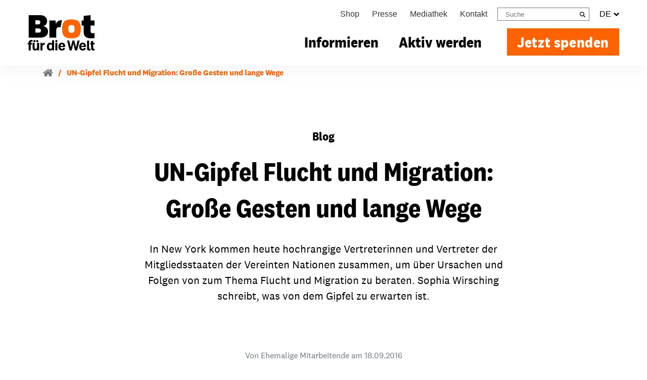

--- FILE ---
content_type: text/html; charset=utf-8
request_url: https://www.brot-fuer-die-welt.de/blog/2016-un-gipfel-flucht-und-migration-grosse-gesten-und-lange-wege/
body_size: 16940
content:
<!DOCTYPE html>
<html dir="ltr" lang="de">
<head><!-- #PLACEHOLDER_BEFORE_GTM --><!-- Google Tag Manager --><script>        window.dataLayer = window.dataLayer || [];        function gtag() {
          dataLayer.push(arguments);
        }
        // set „denied" as default for both ad and analytics storage, as well as ad_user_data and ad_personalization,
        gtag("consent", "default", {
          ad_user_data: "denied",
          ad_personalization: "denied",
          ad_storage: "denied",
          analytics_storage: "denied",
          wait_for_update: 2000 // milliseconds to wait for update
        });</script><script
		type="text/plain"
        data-usercentrics="Google Tag Manager"
	    id="scriptGoogleTagManager">      (function(w,d,s,l,i){w[l]=w[l]||[];w[l].push({'gtm.start':
          new Date().getTime(),event:'gtm.js'});var f=d.getElementsByTagName(s)[0],
          j=d.createElement(s),dl=l!='dataLayer'?'&l='+l:'';j.async=true;j.src=
          'https://www.googletagmanager.com/gtm.js?id='+i+dl;f.parentNode.insertBefore(j,f);
      })
      (window,document,'script','dataLayer','GTM-PM2NRT6');</script>

<meta charset="utf-8">
<!-- 
	This website is powered by TYPO3 - inspiring people to share!
	TYPO3 is a free open source Content Management Framework initially created by Kasper Skaarhoj and licensed under GNU/GPL.
	TYPO3 is copyright 1998-2026 of Kasper Skaarhoj. Extensions are copyright of their respective owners.
	Information and contribution at https://typo3.org/
-->


<link rel="icon" href="/typo3conf/ext/as_template/Resources/Public/Images/favicon/favicon.ico" type="image/vnd.microsoft.icon">
<title>UN-Gipfel Flucht und Migration: Große Gesten und lange Wege | Brot für die Welt</title>
<meta name="generator" content="TYPO3 CMS" />
<meta name="robots" content="INDEX,FOLLOW" />
<meta name="viewport" content="width=device-width, initial-scale=1.0, maximum-scale=2" />
<meta name="description" content="In New York kommen heute hochrangige Vertreterinnen und Vertreter der Mitgliedsstaaten der Vereinten Nationen zusammen, um &amp;uuml;ber Ursachen und Folgen von..." />
<meta property="og:title" content="UN-Gipfel Flucht und Migration: Große Gesten und lange Wege" />
<meta property="og:url" content="https://www.brot-fuer-die-welt.de/blog/2016-un-gipfel-flucht-und-migration-grosse-gesten-und-lange-wege/" />
<meta property="og:type" content="article" />
<meta property="og:site_name" content="Brot für die Welt" />
<meta property="og:image" content="https://www.brot-fuer-die-welt.de/fileadmin/mediapool/99_System/og_logo.jpg" />
<meta name="twitter:card" content="summary" />
<meta name="twitter:image" content="https://www.brot-fuer-die-welt.de/fileadmin/mediapool/99_System/og_logo.jpg" />
<meta property="as:hash" content="e400a4c2a1a8f800584cfe6cf793b984f38a600d" />
<meta name="theme-color" content="#ff6200" />

<link rel="stylesheet" href="/typo3conf/ext/as_template/Resources/Public/Stylesheets/styles.min.css?1769093713" >
<link rel="stylesheet" href="/typo3conf/ext/as_template/Resources/Public/Stylesheets/vendor.min.css?1769093713" >
<link rel="stylesheet" href="/typo3conf/ext/powermail/Resources/Public/Css/Basic.css?1729254652" media="all">
<link media="print" href="/typo3conf/ext/as_template/Resources/Public/Stylesheets/print.min.css?1769093713" rel="stylesheet" >
<style>
/*<![CDATA[*/
<!-- 
/*additionalTSFEInlineStyle*/

        @media screen and (max-width: 480px) {
      
            .material-collection__file-collection-list div.ce-bodytext {
                max-width: 210px !important;
      			margin-left: 0px !important;
            }
        }
         
      #info-attention-banner {
            background-color: #eb680a;
            box-shadow: 0 0 10px #303030;
            display: block;
            max-width: 820px;
            font-size: 18px;
            top: 50%;
            right: 10px;
            position: fixed;
            z-index:999999;
        }

        #info-attention-banner-static {
            background-color: #eb680a;
            box-shadow: 0 0 10px #303030;
            display: block;
            width: 100%;
            font-size: 18px;
        }

        #info-attention-banner.hide {
            display: none;
        }

        #info-attention-banner button,
        #info-attention-banner-static button {
            background-color: #eb680a;
            color: #fff; 
            border: none;
        }

        #info-attention-banner p {
            font-family: 'Copernicus Medium,Arial,Helvetica,sans-serif';
            color: #fff;
            font-size: 22px;
            margin: -10px 10px 20px 0px;
        }

        #info-attention-banner-static p {
            font-family: 'Copernicus Medium,Arial,Helvetica,sans-serif';
            color: #fff;
            font-size: 22px;
            margin: 10px 10px 10px 0px;
        }

        #info-attention-banner a {
            width: 100%;
        }

        #info-attention-banner-static a {
            margin-bottom: 10px;
        }

        @media screen and (max-width: 360px) {
            #info-attention-banner p {font-size: 16px;}
            #info-attention-banner-static p {
                margin: 10px 0;
                font-size: 16px;
            }
            #info-attention-banner .btn.btn-white,
            #info-attention-banner-static .btn.btn-white  {font-size: 14px;}
        }
-->
/*]]>*/
</style>


<script src="/typo3conf/ext/as_template/Resources/Public/JavaScript/vendor.min.js?1769093713" defer="defer"></script>
<script src="/typo3conf/ext/as_template/Resources/Public/Dist/as.js?1769093713" type="module" defer="defer"></script>
<script src="/typo3conf/ext/as_template/Resources/Public/Dist/as-legacy.js?1769093713" nomodule="nomodule"></script>
<script src="/typo3conf/ext/as_template/Resources/Public/Vendor/jquery-ui-touch-punch/jquery.ui.touch-punch.min.js?1769093713" defer="defer"></script>
<script>
/*<![CDATA[*/
/*TS_inlineJS*/
var absRefPrefix="/";
var currentPageUrl='https://www.brot-fuer-die-welt.de/blog/';
var pinnedSearchParent="571";
const featureFlags=true;

/*]]>*/
</script>

<meta property="og:updated_time" content="2026-01-05T15:18:45+01:00" /><meta property="fb:app_id" content="1603843519910518" /><meta name="twitter:card" content="summary_large_image" /><meta name="twitter:site" content="@BROT_furdiewelt" /><meta name="twitter:creator" content="@BROT_furdiewelt" /><meta property="og:type" content="article"/><!-- Copyright (c) 2000-2025 etracker GmbH. All rights reserved. -->
<!-- This material may not be reproduced, displayed, modified or distributed -->
<!-- without the express prior written permission of the copyright holder. -->
<!-- etracker tracklet 5.0 -->
<script type="text/javascript">
// var et_pagename = "";
// var et_areas = "";
// var et_tval = 0;
// var et_tsale = 0;
// var et_tonr = "";
// var et_basket = "";
var _etr = {
  signalizeServiceWorkerPath: "{f:uri.resource(path:'Javascript/signalize.js', extensionName: 'asTemplate')}",
  signalizeServiceWorkerScope: "{f:uri.resource(path:'Javascript', extensionName: 'asTemplate')}"
};
</script>
<script id="_etLoader" type="text/javascript" charset="UTF-8" data-block-cookies="true" data-respect-dnt="true" data-secure-code="1sgo3g" src="//track.brot-fuer-die-welt.de/code/e.js" async></script>
<!-- etracker tracklet 5.0 end -->
                <link rel="preconnect" href="//api.usercentrics.eu">                <link rel="preconnect" href="//web.cmp.usercentrics.eu"><link rel="preload" href="//web.cmp.usercentrics.eu/ui/loader.js" as="script">
                <script id="usercentrics-cmp" data-settings-id="mB_HKjn9o" src="https://web.cmp.usercentrics.eu/ui/loader.js" async></script>
<link rel="canonical" href="https://www.brot-fuer-die-welt.de/blog/2016-un-gipfel-flucht-und-migration-grosse-gesten-und-lange-wege/"/>
</head>
<body class="rebrush content" data-pid="1368">










<header class="page-header">
    
    <div class="container px-3 px-lg-0 mt-0 mt-lg-1">
    <div class="row align-items-center align-items-lg-end">
        
                <div class="col-auto pl-3 pl-lg-0 mt-lg-3 logo-container">
            
        <a href="/" title="zur Startseite" id="logo"><img src="/typo3conf/ext/as_template/Resources/Public/Images/logo.svg" alt="Brot für die Welt"/></a>
        
      </div>
      <div class="col d-lg-none no-print">
        <div class="row justify-content-end align-items-center">
          <div class="col-auto header-donate-link-col">
            
              <a href="/spenden/" class="header-donate-link" target="_self">Jetzt spenden</a>
            
          </div>
          
            <div class="col-auto">
              <button id="flyout-menu-rebrush">
                <span class="sr-only">Menü öffnen/schliessen</span>
                <svg class="burger-menu" xmlns="http://www.w3.org/2000/svg" width="23" height="20" viewBox="0 0 23 20" fill="currentColor"><path d="M22.715 16.297c.19.198.285.432.285.703v2c0 .27-.095.505-.285.703a.903.903 0 0 1-.673.297H.958a.903.903 0 0 1-.673-.297A.982.982 0 0 1 0 19v-2c0-.27.095-.505.285-.703A.903.903 0 0 1 .958 16h21.084c.26 0 .484.099.673.297Zm0-8c.19.198.285.432.285.703v2c0 .27-.095.505-.285.703a.903.903 0 0 1-.673.297H.958a.903.903 0 0 1-.673-.297A.982.982 0 0 1 0 11V9c0-.27.095-.505.285-.703A.903.903 0 0 1 .958 8h21.084c.26 0 .484.099.673.297Zm0-8c.19.198.285.432.285.703v2c0 .27-.095.505-.285.703a.903.903 0 0 1-.673.297H.958a.903.903 0 0 1-.673-.297A.982.982 0 0 1 0 3V1C0 .73.095.495.285.297A.903.903 0 0 1 .958 0h21.084c.26 0 .484.099.673.297Z"/></svg>
                <svg class="close-menu" xmlns="http://www.w3.org/2000/svg" width="20" height="20" viewBox="0 0 20 20" fill="currentColor"><path d="M19.529 14.95c.314.314.471.695.471 1.144 0 .45-.157.83-.471 1.145l-2.29 2.29a1.559 1.559 0 0 1-1.145.471c-.449 0-.83-.157-1.145-.471L10 14.579l-4.95 4.95A1.559 1.559 0 0 1 3.907 20c-.45 0-.83-.157-1.145-.471l-2.29-2.29A1.559 1.559 0 0 1 0 16.094c0-.449.157-.83.471-1.145L5.421 10 .47 5.05A1.559 1.559 0 0 1 0 3.907c0-.45.157-.83.471-1.145L2.761.47A1.559 1.559 0 0 1 3.906 0c.449 0 .83.157 1.145.471L10 5.421 14.95.47A1.559 1.559 0 0 1 16.093 0c.45 0 .83.157 1.145.471l2.29 2.29c.314.314.471.696.471 1.145 0 .449-.157.83-.471 1.145L14.579 10l4.95 4.95Z"/></svg>
              </button>
            </div>
          
        </div>
      </div>
      <div class="col-12 col-lg mobile-menu-col">

        <div class="big-nav">
          <div class="row flex-column">
            <div class="col pr-3 pr-lg-0">
              <div class="header-top-row">
                


  <ul class="topmenu">

    

      
          
              
  <li>
  <a href="https://shop.brot-fuer-die-welt.de/" class="">
    
        Shop
      
  </a>
  </li>

            
        

    

      
          
              
  <li>
  <a href="/presse/" class="">
    
        Presse
      
  </a>
  </li>

            
        

    

      
          <li>
            <a href="/mediathek/">
              
                  Mediathek
                
            </a>
          </li>
        

    

      
          
              
  <li>
  <a href="/service-kontakt/" class="">
    
        Kontakt
      
  </a>
  </li>

            
        

    
  </ul>







                

                
                  <div class="searchbox">
                    <form id="searchbox" method="GET" action="/suche/">
                      <label for="q" class="sr-only">search</label>
                      <input id="q" name="q" autocomplete="off" placeholder="Suche" type="text">
                      <button type="submit"><span class="search-icon"></span><span class="sr-only">Suchen</span></button>
                    </form>
                  </div>
                

                
                  <div class="language-box">
                    <a href="javascript:void(0);">DE
                      <span class="chev-down">
                        <svg xmlns="http://www.w3.org/2000/svg" width="11" height="7" viewBox="0 0 11 7"><path d="M11 1.552c0 .12-.043.222-.13.308L5.807 6.87A.422.422 0 0 1 5.5 7a.422.422 0 0 1-.307-.129L.13 1.86A.418.418 0 0 1 0 1.552c0-.12.043-.222.13-.308L1.262.13A.422.422 0 0 1 1.57 0c.119 0 .221.043.308.129L5.5 3.719 9.123.13A.422.422 0 0 1 9.431 0c.118 0 .22.043.307.129l1.132 1.115c.087.086.13.189.13.308Z"/></svg>
                      </span>
                    </a>
                    <ul><li><a href="/">DE</a></li><li><a href="/en/bread-for-the-world/">EN</a></li><li><a href="/es/pan-para-el-mundo/">ES</a></li><li><a href="/fr/pain-pour-le-monde/">FR</a></li><li><a href="/pt/pao-para-o-mundo/">PT</a></li></ul>
                  </div>
                
              </div>
            </div>
            <div class="col pr-3 pr-lg-0">
              <div class="flyout-navigation">
        <ul class="navbar-nav"><li class="nav-item"><a class="nav-link " href="javascript:void(0);">Informieren</a><div class="nav-content" id="flyoutDropdownMenuLink-3417">

  
      <div class="flyout-container">
    
  <div class="flyout-section">
    <div class="container">
      <div class="row flyout-row">
        
            <div class="flyout-col flyout-col-1 col">
                

<div id="c23005" class="flyout-links">
  <div class="header">
    
        <img loading="lazy" src="/fileadmin/mediapool/130_Nav-Icons/ueber-uns.svg" width="30" height="30" alt="Icon Über uns" />
    
    <a href="/ueber-uns/">
      <span>Über uns</span>
    </a><div class="svg-guard"><svg width="6" height="9" viewBox="0 0 6 9" xmlns="http://www.w3.org/2000/svg"><path d="M6 4.5c0 .097-.037.18-.11.251L1.593 8.894A.363.363 0 0 1 1.332 9a.363.363 0 0 1-.26-.106L.11 7.967A.337.337 0 0 1 0 7.716c0-.097.037-.18.11-.251L3.185 4.5.11 1.535a.337.337 0 0 1-.11-.25c0-.098.037-.181.11-.252l.961-.927A.363.363 0 0 1 1.332 0c.1 0 .187.035.26.106L5.89 4.25c.073.07.11.154.11.251Z"/></svg></div>
  </div>
  
    <ul>
      
        
  
    <li>
      <div class="svg-guard">
        <svg xmlns="http://www.w3.org/2000/svg" width="6" height="9" viewBox="0 0 6 9"><path d="M6 4.5c0 .097-.037.18-.11.251L1.593 8.894A.363.363 0 0 1 1.332 9a.363.363 0 0 1-.26-.106L.11 7.967A.337.337 0 0 1 0 7.716c0-.097.037-.18.11-.251L3.185 4.5.11 1.535a.337.337 0 0 1-.11-.25c0-.098.037-.181.11-.252l.961-.927A.363.363 0 0 1 1.332 0c.1 0 .187.035.26.106L5.89 4.25c.073.07.11.154.11.251Z"/></svg>
      </div>
      <a href="/ueber-uns/aufbau-strukturen/">
        Aufbau &amp; Strukturen
      </a>
    </li>
  

      
        
  
    <li>
      <div class="svg-guard">
        <svg xmlns="http://www.w3.org/2000/svg" width="6" height="9" viewBox="0 0 6 9"><path d="M6 4.5c0 .097-.037.18-.11.251L1.593 8.894A.363.363 0 0 1 1.332 9a.363.363 0 0 1-.26-.106L.11 7.967A.337.337 0 0 1 0 7.716c0-.097.037-.18.11-.251L3.185 4.5.11 1.535a.337.337 0 0 1-.11-.25c0-.098.037-.181.11-.252l.961-.927A.363.363 0 0 1 1.332 0c.1 0 .187.035.26.106L5.89 4.25c.073.07.11.154.11.251Z"/></svg>
      </div>
      <a href="/ueber-uns/vorstand-gremien/">
        Vorstand &amp; Gremien
      </a>
    </li>
  

      
        
  
    <li>
      <div class="svg-guard">
        <svg xmlns="http://www.w3.org/2000/svg" width="6" height="9" viewBox="0 0 6 9"><path d="M6 4.5c0 .097-.037.18-.11.251L1.593 8.894A.363.363 0 0 1 1.332 9a.363.363 0 0 1-.26-.106L.11 7.967A.337.337 0 0 1 0 7.716c0-.097.037-.18.11-.251L3.185 4.5.11 1.535a.337.337 0 0 1-.11-.25c0-.098.037-.181.11-.252l.961-.927A.363.363 0 0 1 1.332 0c.1 0 .187.035.26.106L5.89 4.25c.073.07.11.154.11.251Z"/></svg>
      </div>
      <a href="/ueber-uns/netzwerke/">
        Netzwerke
      </a>
    </li>
  

      
        
  
    <li>
      <div class="svg-guard">
        <svg xmlns="http://www.w3.org/2000/svg" width="6" height="9" viewBox="0 0 6 9"><path d="M6 4.5c0 .097-.037.18-.11.251L1.593 8.894A.363.363 0 0 1 1.332 9a.363.363 0 0 1-.26-.106L.11 7.967A.337.337 0 0 1 0 7.716c0-.097.037-.18.11-.251L3.185 4.5.11 1.535a.337.337 0 0 1-.11-.25c0-.098.037-.181.11-.252l.961-.927A.363.363 0 0 1 1.332 0c.1 0 .187.035.26.106L5.89 4.25c.073.07.11.154.11.251Z"/></svg>
      </div>
      <a href="/ueber-uns/#c18795">
        Transparenz &amp; Jahresbericht
      </a>
    </li>
  

      
    </ul>
  
  
</div>




            </div>
        
        
            <div class="flyout-col flyout-col-2 col">
                

<div id="c23006" class="flyout-links">
  <div class="header">
    
        <img loading="lazy" src="/fileadmin/mediapool/130_Nav-Icons/unsere-arbeit.svg" width="30" height="30" alt="Icon Weltkugel" />
    
    <a href="/projekte/">
      <span>Unsere Arbeit</span>
    </a><div class="svg-guard"><svg width="6" height="9" viewBox="0 0 6 9" xmlns="http://www.w3.org/2000/svg"><path d="M6 4.5c0 .097-.037.18-.11.251L1.593 8.894A.363.363 0 0 1 1.332 9a.363.363 0 0 1-.26-.106L.11 7.967A.337.337 0 0 1 0 7.716c0-.097.037-.18.11-.251L3.185 4.5.11 1.535a.337.337 0 0 1-.11-.25c0-.098.037-.181.11-.252l.961-.927A.363.363 0 0 1 1.332 0c.1 0 .187.035.26.106L5.89 4.25c.073.07.11.154.11.251Z"/></svg></div>
  </div>
  
    <ul>
      
        
  
    <li>
      <div class="svg-guard">
        <svg xmlns="http://www.w3.org/2000/svg" width="6" height="9" viewBox="0 0 6 9"><path d="M6 4.5c0 .097-.037.18-.11.251L1.593 8.894A.363.363 0 0 1 1.332 9a.363.363 0 0 1-.26-.106L.11 7.967A.337.337 0 0 1 0 7.716c0-.097.037-.18.11-.251L3.185 4.5.11 1.535a.337.337 0 0 1-.11-.25c0-.098.037-.181.11-.252l.961-.927A.363.363 0 0 1 1.332 0c.1 0 .187.035.26.106L5.89 4.25c.073.07.11.154.11.251Z"/></svg>
      </div>
      <a href="/projekte/wo-wir-arbeiten/" target="_top">
        Wo wir arbeiten
      </a>
    </li>
  

      
        
  
    <li>
      <div class="svg-guard">
        <svg xmlns="http://www.w3.org/2000/svg" width="6" height="9" viewBox="0 0 6 9"><path d="M6 4.5c0 .097-.037.18-.11.251L1.593 8.894A.363.363 0 0 1 1.332 9a.363.363 0 0 1-.26-.106L.11 7.967A.337.337 0 0 1 0 7.716c0-.097.037-.18.11-.251L3.185 4.5.11 1.535a.337.337 0 0 1-.11-.25c0-.098.037-.181.11-.252l.961-.927A.363.363 0 0 1 1.332 0c.1 0 .187.035.26.106L5.89 4.25c.073.07.11.154.11.251Z"/></svg>
      </div>
      <a href="/projekte/wie-wir-arbeiten/">
        Wie wir arbeiten
      </a>
    </li>
  

      
        
  
    <li>
      <div class="svg-guard">
        <svg xmlns="http://www.w3.org/2000/svg" width="6" height="9" viewBox="0 0 6 9"><path d="M6 4.5c0 .097-.037.18-.11.251L1.593 8.894A.363.363 0 0 1 1.332 9a.363.363 0 0 1-.26-.106L.11 7.967A.337.337 0 0 1 0 7.716c0-.097.037-.18.11-.251L3.185 4.5.11 1.535a.337.337 0 0 1-.11-.25c0-.098.037-.181.11-.252l.961-.927A.363.363 0 0 1 1.332 0c.1 0 .187.035.26.106L5.89 4.25c.073.07.11.154.11.251Z"/></svg>
      </div>
      <a href="/projekte/politische-arbeit/">
        Über unsere politische Arbeit
      </a>
    </li>
  

      
        
  
    <li>
      <div class="svg-guard">
        <svg xmlns="http://www.w3.org/2000/svg" width="6" height="9" viewBox="0 0 6 9"><path d="M6 4.5c0 .097-.037.18-.11.251L1.593 8.894A.363.363 0 0 1 1.332 9a.363.363 0 0 1-.26-.106L.11 7.967A.337.337 0 0 1 0 7.716c0-.097.037-.18.11-.251L3.185 4.5.11 1.535a.337.337 0 0 1-.11-.25c0-.098.037-.181.11-.252l.961-.927A.363.363 0 0 1 1.332 0c.1 0 .187.035.26.106L5.89 4.25c.073.07.11.154.11.251Z"/></svg>
      </div>
      <a href="/projekte/stipendien/">
        Stipendien
      </a>
    </li>
  

      
    </ul>
  
  
</div>




            </div>
        
        
            <div class="flyout-col flyout-col-3 col">
                

<div id="c23007" class="flyout-links">
  <div class="header">
    
        <img loading="lazy" src="/fileadmin/mediapool/130_Nav-Icons/unsere-themen.svg" width="30" height="30" alt="Icon Themenliste" />
    
    <a href="/themen/">
      <span>Unsere Themen</span>
    </a><div class="svg-guard"><svg width="6" height="9" viewBox="0 0 6 9" xmlns="http://www.w3.org/2000/svg"><path d="M6 4.5c0 .097-.037.18-.11.251L1.593 8.894A.363.363 0 0 1 1.332 9a.363.363 0 0 1-.26-.106L.11 7.967A.337.337 0 0 1 0 7.716c0-.097.037-.18.11-.251L3.185 4.5.11 1.535a.337.337 0 0 1-.11-.25c0-.098.037-.181.11-.252l.961-.927A.363.363 0 0 1 1.332 0c.1 0 .187.035.26.106L5.89 4.25c.073.07.11.154.11.251Z"/></svg></div>
  </div>
  
    <ul>
      
        
  
    <li>
      <div class="svg-guard">
        <svg xmlns="http://www.w3.org/2000/svg" width="6" height="9" viewBox="0 0 6 9"><path d="M6 4.5c0 .097-.037.18-.11.251L1.593 8.894A.363.363 0 0 1 1.332 9a.363.363 0 0 1-.26-.106L.11 7.967A.337.337 0 0 1 0 7.716c0-.097.037-.18.11-.251L3.185 4.5.11 1.535a.337.337 0 0 1-.11-.25c0-.098.037-.181.11-.252l.961-.927A.363.363 0 0 1 1.332 0c.1 0 .187.035.26.106L5.89 4.25c.073.07.11.154.11.251Z"/></svg>
      </div>
      <a href="/themen/ernaehrung/">
        Ernährung
      </a>
    </li>
  

      
        
  
    <li>
      <div class="svg-guard">
        <svg xmlns="http://www.w3.org/2000/svg" width="6" height="9" viewBox="0 0 6 9"><path d="M6 4.5c0 .097-.037.18-.11.251L1.593 8.894A.363.363 0 0 1 1.332 9a.363.363 0 0 1-.26-.106L.11 7.967A.337.337 0 0 1 0 7.716c0-.097.037-.18.11-.251L3.185 4.5.11 1.535a.337.337 0 0 1-.11-.25c0-.098.037-.181.11-.252l.961-.927A.363.363 0 0 1 1.332 0c.1 0 .187.035.26.106L5.89 4.25c.073.07.11.154.11.251Z"/></svg>
      </div>
      <a href="/themen/menschenrechte/">
        Menschenrechte
      </a>
    </li>
  

      
        
  
    <li>
      <div class="svg-guard">
        <svg xmlns="http://www.w3.org/2000/svg" width="6" height="9" viewBox="0 0 6 9"><path d="M6 4.5c0 .097-.037.18-.11.251L1.593 8.894A.363.363 0 0 1 1.332 9a.363.363 0 0 1-.26-.106L.11 7.967A.337.337 0 0 1 0 7.716c0-.097.037-.18.11-.251L3.185 4.5.11 1.535a.337.337 0 0 1-.11-.25c0-.098.037-.181.11-.252l.961-.927A.363.363 0 0 1 1.332 0c.1 0 .187.035.26.106L5.89 4.25c.073.07.11.154.11.251Z"/></svg>
      </div>
      <a href="/themen/hintergruende-zur-flucht/">
        Flucht &amp; Migration
      </a>
    </li>
  

      
        
  
    <li>
      <div class="svg-guard">
        <svg xmlns="http://www.w3.org/2000/svg" width="6" height="9" viewBox="0 0 6 9"><path d="M6 4.5c0 .097-.037.18-.11.251L1.593 8.894A.363.363 0 0 1 1.332 9a.363.363 0 0 1-.26-.106L.11 7.967A.337.337 0 0 1 0 7.716c0-.097.037-.18.11-.251L3.185 4.5.11 1.535a.337.337 0 0 1-.11-.25c0-.098.037-.181.11-.252l.961-.927A.363.363 0 0 1 1.332 0c.1 0 .187.035.26.106L5.89 4.25c.073.07.11.154.11.251Z"/></svg>
      </div>
      <a href="/themen/klimawandel/">
        Klimawandel
      </a>
    </li>
  

      
    </ul>
  
  
    <ul>
      
        
  
    <li>
      <div class="svg-guard">
        <svg xmlns="http://www.w3.org/2000/svg" width="6" height="9" viewBox="0 0 6 9"><path d="M6 4.5c0 .097-.037.18-.11.251L1.593 8.894A.363.363 0 0 1 1.332 9a.363.363 0 0 1-.26-.106L.11 7.967A.337.337 0 0 1 0 7.716c0-.097.037-.18.11-.251L3.185 4.5.11 1.535a.337.337 0 0 1-.11-.25c0-.098.037-.181.11-.252l.961-.927A.363.363 0 0 1 1.332 0c.1 0 .187.035.26.106L5.89 4.25c.073.07.11.154.11.251Z"/></svg>
      </div>
      <a href="/themen/armut/">
        Armut
      </a>
    </li>
  

      
        
  
    <li>
      <div class="svg-guard">
        <svg xmlns="http://www.w3.org/2000/svg" width="6" height="9" viewBox="0 0 6 9"><path d="M6 4.5c0 .097-.037.18-.11.251L1.593 8.894A.363.363 0 0 1 1.332 9a.363.363 0 0 1-.26-.106L.11 7.967A.337.337 0 0 1 0 7.716c0-.097.037-.18.11-.251L3.185 4.5.11 1.535a.337.337 0 0 1-.11-.25c0-.098.037-.181.11-.252l.961-.927A.363.363 0 0 1 1.332 0c.1 0 .187.035.26.106L5.89 4.25c.073.07.11.154.11.251Z"/></svg>
      </div>
      <a href="/themen/frieden/">
        Frieden
      </a>
    </li>
  

      
        
  
    <li>
      <div class="svg-guard">
        <svg xmlns="http://www.w3.org/2000/svg" width="6" height="9" viewBox="0 0 6 9"><path d="M6 4.5c0 .097-.037.18-.11.251L1.593 8.894A.363.363 0 0 1 1.332 9a.363.363 0 0 1-.26-.106L.11 7.967A.337.337 0 0 1 0 7.716c0-.097.037-.18.11-.251L3.185 4.5.11 1.535a.337.337 0 0 1-.11-.25c0-.098.037-.181.11-.252l.961-.927A.363.363 0 0 1 1.332 0c.1 0 .187.035.26.106L5.89 4.25c.073.07.11.154.11.251Z"/></svg>
      </div>
      <a href="/themen/entwicklungszusammenarbeit/">
        Entwicklungszusammenarbeit
      </a>
    </li>
  

      
        
  
    <li>
      <div class="svg-guard">
        <svg xmlns="http://www.w3.org/2000/svg" width="6" height="9" viewBox="0 0 6 9"><path d="M6 4.5c0 .097-.037.18-.11.251L1.593 8.894A.363.363 0 0 1 1.332 9a.363.363 0 0 1-.26-.106L.11 7.967A.337.337 0 0 1 0 7.716c0-.097.037-.18.11-.251L3.185 4.5.11 1.535a.337.337 0 0 1-.11-.25c0-.098.037-.181.11-.252l.961-.927A.363.363 0 0 1 1.332 0c.1 0 .187.035.26.106L5.89 4.25c.073.07.11.154.11.251Z"/></svg>
      </div>
      <a href="/themen/shrinking-space/">
        Zivilgesellschaft
      </a>
    </li>
  

      
        
  
    <li>
      <div class="svg-guard">
        <svg xmlns="http://www.w3.org/2000/svg" width="6" height="9" viewBox="0 0 6 9"><path d="M6 4.5c0 .097-.037.18-.11.251L1.593 8.894A.363.363 0 0 1 1.332 9a.363.363 0 0 1-.26-.106L.11 7.967A.337.337 0 0 1 0 7.716c0-.097.037-.18.11-.251L3.185 4.5.11 1.535a.337.337 0 0 1-.11-.25c0-.098.037-.181.11-.252l.961-.927A.363.363 0 0 1 1.332 0c.1 0 .187.035.26.106L5.89 4.25c.073.07.11.154.11.251Z"/></svg>
      </div>
      <a href="/themen/themen-von-a-bis-z/">
        <span class="orange">Alle Themen</span>
      </a>
    </li>
  

      
    </ul>
  
</div>




            </div>
        
        
      </div>
    </div>
  </div>
  
    <div class="flyout-section">
      <div class="container">
        <div class="row flyout-row">
          <div class="col">
            

<div id="c23008" class="boilerplate">
    
        <div class="content-left"><p><strong>Sie brauchen Materialien?</strong></p>
<p>Entdecken Sie unsere zahlreichen Publikationen &amp; Materialien:</p></div>
    
    
      <div class="content-center">
          
            
    
      <a href="/gemeindematerial/">
        <nobr>
          <svg xmlns="http://www.w3.org/2000/svg" width="6" height="9"><path d="M6 4.5c0 .097-.037.18-.11.251L1.593 8.894A.363.363 0 0 1 1.332 9a.363.363 0 0 1-.26-.106L.11 7.967A.337.337 0 0 1 0 7.716c0-.097.037-.18.11-.251L3.185 4.5.11 1.535a.337.337 0 0 1-.11-.25c0-.098.037-.181.11-.252l.961-.927A.363.363 0 0 1 1.332 0c.1 0 .187.035.26.106L5.89 4.25c.073.07.11.154.11.251Z"/></svg>
          Gemeindematerial
        </nobr>
      </a>
    

          
            
    
      <a href="/themen/publikationen/">
        <nobr>
          <svg xmlns="http://www.w3.org/2000/svg" width="6" height="9"><path d="M6 4.5c0 .097-.037.18-.11.251L1.593 8.894A.363.363 0 0 1 1.332 9a.363.363 0 0 1-.26-.106L.11 7.967A.337.337 0 0 1 0 7.716c0-.097.037-.18.11-.251L3.185 4.5.11 1.535a.337.337 0 0 1-.11-.25c0-.098.037-.181.11-.252l.961-.927A.363.363 0 0 1 1.332 0c.1 0 .187.035.26.106L5.89 4.25c.073.07.11.154.11.251Z"/></svg>
          Fachpublikationen
        </nobr>
      </a>
    

          
            
    
      <a href="/bildungsmaterial/">
        <nobr>
          <svg xmlns="http://www.w3.org/2000/svg" width="6" height="9"><path d="M6 4.5c0 .097-.037.18-.11.251L1.593 8.894A.363.363 0 0 1 1.332 9a.363.363 0 0 1-.26-.106L.11 7.967A.337.337 0 0 1 0 7.716c0-.097.037-.18.11-.251L3.185 4.5.11 1.535a.337.337 0 0 1-.11-.25c0-.098.037-.181.11-.252l.961-.927A.363.363 0 0 1 1.332 0c.1 0 .187.035.26.106L5.89 4.25c.073.07.11.154.11.251Z"/></svg>
          Bildungsmaterial
        </nobr>
      </a>
    

          
            
    
      <a href="https://www.brot-fuer-die-welt.de/projektmaterial/" target="_blank">
        <nobr>
          <svg xmlns="http://www.w3.org/2000/svg" width="6" height="9"><path d="M6 4.5c0 .097-.037.18-.11.251L1.593 8.894A.363.363 0 0 1 1.332 9a.363.363 0 0 1-.26-.106L.11 7.967A.337.337 0 0 1 0 7.716c0-.097.037-.18.11-.251L3.185 4.5.11 1.535a.337.337 0 0 1-.11-.25c0-.098.037-.181.11-.252l.961-.927A.363.363 0 0 1 1.332 0c.1 0 .187.035.26.106L5.89 4.25c.073.07.11.154.11.251Z"/></svg>
          Projektmaterial
        </nobr>
      </a>
    

          
      </div>
    
    
</div>




          </div>
        </div>
      </div>
    </div>
  
  </div>

</div></li><li class="nav-item"><a class="nav-link " href="javascript:void(0);">Aktiv werden</a><div class="nav-content" id="flyoutDropdownMenuLink-3418">

  
      <div class="flyout-container">
    
  <div class="flyout-section">
    <div class="container">
      <div class="row flyout-row">
        
            <div class="flyout-col flyout-col-1 col">
                

<div id="c23010" class="flyout-links">
  <div class="header">
    
        <img loading="lazy" src="/fileadmin/mediapool/130_Nav-Icons/spenden.svg" width="30" height="30" alt="Icon Spenden" />
    
    <a href="/spenden/">
      <span>Spenden &amp; Unterstützen</span>
    </a><div class="svg-guard"><svg width="6" height="9" viewBox="0 0 6 9" xmlns="http://www.w3.org/2000/svg"><path d="M6 4.5c0 .097-.037.18-.11.251L1.593 8.894A.363.363 0 0 1 1.332 9a.363.363 0 0 1-.26-.106L.11 7.967A.337.337 0 0 1 0 7.716c0-.097.037-.18.11-.251L3.185 4.5.11 1.535a.337.337 0 0 1-.11-.25c0-.098.037-.181.11-.252l.961-.927A.363.363 0 0 1 1.332 0c.1 0 .187.035.26.106L5.89 4.25c.073.07.11.154.11.251Z"/></svg></div>
  </div>
  
    <ul>
      
        
  
    <li>
      <div class="svg-guard">
        <svg xmlns="http://www.w3.org/2000/svg" width="6" height="9" viewBox="0 0 6 9"><path d="M6 4.5c0 .097-.037.18-.11.251L1.593 8.894A.363.363 0 0 1 1.332 9a.363.363 0 0 1-.26-.106L.11 7.967A.337.337 0 0 1 0 7.716c0-.097.037-.18.11-.251L3.185 4.5.11 1.535a.337.337 0 0 1-.11-.25c0-.098.037-.181.11-.252l.961-.927A.363.363 0 0 1 1.332 0c.1 0 .187.035.26.106L5.89 4.25c.073.07.11.154.11.251Z"/></svg>
      </div>
      <a href="/spenden/einmalig-spenden/">
        Einmalig spenden
      </a>
    </li>
  

      
        
  
    <li>
      <div class="svg-guard">
        <svg xmlns="http://www.w3.org/2000/svg" width="6" height="9" viewBox="0 0 6 9"><path d="M6 4.5c0 .097-.037.18-.11.251L1.593 8.894A.363.363 0 0 1 1.332 9a.363.363 0 0 1-.26-.106L.11 7.967A.337.337 0 0 1 0 7.716c0-.097.037-.18.11-.251L3.185 4.5.11 1.535a.337.337 0 0 1-.11-.25c0-.098.037-.181.11-.252l.961-.927A.363.363 0 0 1 1.332 0c.1 0 .187.035.26.106L5.89 4.25c.073.07.11.154.11.251Z"/></svg>
      </div>
      <a href="/spenden/regelmaessig-spenden/">
        Regelmäßig spenden
      </a>
    </li>
  

      
        
  
    <li>
      <div class="svg-guard">
        <svg xmlns="http://www.w3.org/2000/svg" width="6" height="9" viewBox="0 0 6 9"><path d="M6 4.5c0 .097-.037.18-.11.251L1.593 8.894A.363.363 0 0 1 1.332 9a.363.363 0 0 1-.26-.106L.11 7.967A.337.337 0 0 1 0 7.716c0-.097.037-.18.11-.251L3.185 4.5.11 1.535a.337.337 0 0 1-.11-.25c0-.098.037-.181.11-.252l.961-.927A.363.363 0 0 1 1.332 0c.1 0 .187.035.26.106L5.89 4.25c.073.07.11.154.11.251Z"/></svg>
      </div>
      <a href="/spenden/anlaesse-spendenaktionen/">
        Anlässe &amp; Spendenaktionen 
      </a>
    </li>
  

      
        
  
    <li>
      <div class="svg-guard">
        <svg xmlns="http://www.w3.org/2000/svg" width="6" height="9" viewBox="0 0 6 9"><path d="M6 4.5c0 .097-.037.18-.11.251L1.593 8.894A.363.363 0 0 1 1.332 9a.363.363 0 0 1-.26-.106L.11 7.967A.337.337 0 0 1 0 7.716c0-.097.037-.18.11-.251L3.185 4.5.11 1.535a.337.337 0 0 1-.11-.25c0-.098.037-.181.11-.252l.961-.927A.363.363 0 0 1 1.332 0c.1 0 .187.035.26.106L5.89 4.25c.073.07.11.154.11.251Z"/></svg>
      </div>
      <a href="/spenden/#c26311">
        Weitere Spendenmöglichkeiten 
      </a>
    </li>
  

      
        
  
    <li>
      <div class="svg-guard">
        <svg xmlns="http://www.w3.org/2000/svg" width="6" height="9" viewBox="0 0 6 9"><path d="M6 4.5c0 .097-.037.18-.11.251L1.593 8.894A.363.363 0 0 1 1.332 9a.363.363 0 0 1-.26-.106L.11 7.967A.337.337 0 0 1 0 7.716c0-.097.037-.18.11-.251L3.185 4.5.11 1.535a.337.337 0 0 1-.11-.25c0-.098.037-.181.11-.252l.961-.927A.363.363 0 0 1 1.332 0c.1 0 .187.035.26.106L5.89 4.25c.073.07.11.154.11.251Z"/></svg>
      </div>
      <a href="/spenden/geschenke/">
        Geschenke
      </a>
    </li>
  

      
        
  
    <li>
      <div class="svg-guard">
        <svg xmlns="http://www.w3.org/2000/svg" width="6" height="9" viewBox="0 0 6 9"><path d="M6 4.5c0 .097-.037.18-.11.251L1.593 8.894A.363.363 0 0 1 1.332 9a.363.363 0 0 1-.26-.106L.11 7.967A.337.337 0 0 1 0 7.716c0-.097.037-.18.11-.251L3.185 4.5.11 1.535a.337.337 0 0 1-.11-.25c0-.098.037-.181.11-.252l.961-.927A.363.363 0 0 1 1.332 0c.1 0 .187.035.26.106L5.89 4.25c.073.07.11.154.11.251Z"/></svg>
      </div>
      <a href="/spenden/einsatz-der-spendengelder/">
        Einsatz der Spendengelder
      </a>
    </li>
  

      
    </ul>
  
  
</div>




            </div>
        
        
            <div class="flyout-col flyout-col-2 col">
                

<div id="c23011" class="flyout-links">
  <div class="header">
    
        <img loading="lazy" src="/fileadmin/mediapool/130_Nav-Icons/bildung.svg" width="30" height="30" alt="Icon Bildung" />
    
    <a href="/bildung/">
      <span>Bildungsarbeit</span>
    </a><div class="svg-guard"><svg width="6" height="9" viewBox="0 0 6 9" xmlns="http://www.w3.org/2000/svg"><path d="M6 4.5c0 .097-.037.18-.11.251L1.593 8.894A.363.363 0 0 1 1.332 9a.363.363 0 0 1-.26-.106L.11 7.967A.337.337 0 0 1 0 7.716c0-.097.037-.18.11-.251L3.185 4.5.11 1.535a.337.337 0 0 1-.11-.25c0-.098.037-.181.11-.252l.961-.927A.363.363 0 0 1 1.332 0c.1 0 .187.035.26.106L5.89 4.25c.073.07.11.154.11.251Z"/></svg></div>
  </div>
  
    <ul>
      
        
  
    <li>
      <div class="svg-guard">
        <svg xmlns="http://www.w3.org/2000/svg" width="6" height="9" viewBox="0 0 6 9"><path d="M6 4.5c0 .097-.037.18-.11.251L1.593 8.894A.363.363 0 0 1 1.332 9a.363.363 0 0 1-.26-.106L.11 7.967A.337.337 0 0 1 0 7.716c0-.097.037-.18.11-.251L3.185 4.5.11 1.535a.337.337 0 0 1-.11-.25c0-.098.037-.181.11-.252l.961-.927A.363.363 0 0 1 1.332 0c.1 0 .187.035.26.106L5.89 4.25c.073.07.11.154.11.251Z"/></svg>
      </div>
      <a href="/bildung/kinder-schule/">
        Aktionen für Schule &amp; Jugend
      </a>
    </li>
  

      
        
  
    <li>
      <div class="svg-guard">
        <svg xmlns="http://www.w3.org/2000/svg" width="6" height="9" viewBox="0 0 6 9"><path d="M6 4.5c0 .097-.037.18-.11.251L1.593 8.894A.363.363 0 0 1 1.332 9a.363.363 0 0 1-.26-.106L.11 7.967A.337.337 0 0 1 0 7.716c0-.097.037-.18.11-.251L3.185 4.5.11 1.535a.337.337 0 0 1-.11-.25c0-.098.037-.181.11-.252l.961-.927A.363.363 0 0 1 1.332 0c.1 0 .187.035.26.106L5.89 4.25c.073.07.11.154.11.251Z"/></svg>
      </div>
      <a href="/gemeinden/schule/">
        Material für Schule &amp; Jugend
      </a>
    </li>
  

      
        
  
    <li>
      <div class="svg-guard">
        <svg xmlns="http://www.w3.org/2000/svg" width="6" height="9" viewBox="0 0 6 9"><path d="M6 4.5c0 .097-.037.18-.11.251L1.593 8.894A.363.363 0 0 1 1.332 9a.363.363 0 0 1-.26-.106L.11 7.967A.337.337 0 0 1 0 7.716c0-.097.037-.18.11-.251L3.185 4.5.11 1.535a.337.337 0 0 1-.11-.25c0-.098.037-.181.11-.252l.961-.927A.363.363 0 0 1 1.332 0c.1 0 .187.035.26.106L5.89 4.25c.073.07.11.154.11.251Z"/></svg>
      </div>
      <a href="/bildung/seminare/">
        Fortbildungen &amp; Seminare
      </a>
    </li>
  

      
        
  
    <li>
      <div class="svg-guard">
        <svg xmlns="http://www.w3.org/2000/svg" width="6" height="9" viewBox="0 0 6 9"><path d="M6 4.5c0 .097-.037.18-.11.251L1.593 8.894A.363.363 0 0 1 1.332 9a.363.363 0 0 1-.26-.106L.11 7.967A.337.337 0 0 1 0 7.716c0-.097.037-.18.11-.251L3.185 4.5.11 1.535a.337.337 0 0 1-.11-.25c0-.098.037-.181.11-.252l.961-.927A.363.363 0 0 1 1.332 0c.1 0 .187.035.26.106L5.89 4.25c.073.07.11.154.11.251Z"/></svg>
      </div>
      <a href="/projekte/inlandsfoerderung/">
        Inlandsförderung
      </a>
    </li>
  

      
        
  
    <li>
      <div class="svg-guard">
        <svg xmlns="http://www.w3.org/2000/svg" width="6" height="9" viewBox="0 0 6 9"><path d="M6 4.5c0 .097-.037.18-.11.251L1.593 8.894A.363.363 0 0 1 1.332 9a.363.363 0 0 1-.26-.106L.11 7.967A.337.337 0 0 1 0 7.716c0-.097.037-.18.11-.251L3.185 4.5.11 1.535a.337.337 0 0 1-.11-.25c0-.098.037-.181.11-.252l.961-.927A.363.363 0 0 1 1.332 0c.1 0 .187.035.26.106L5.89 4.25c.073.07.11.154.11.251Z"/></svg>
      </div>
      <a href="/bildung/brot-jugend/">
        Brot für die Welt-Jugend
      </a>
    </li>
  

      
    </ul>
  
  
</div>




            </div>
        
        
            <div class="flyout-col flyout-col-3 col">
                

<div id="c23012" class="flyout-links">
  <div class="header">
    
        <img loading="lazy" src="/fileadmin/mediapool/130_Nav-Icons/gemeindearbeit.svg" width="30" height="30" alt="Icon Gemeindearbeit" />
    
    <a href="/gemeinden/">
      <span>Gemeindearbeit</span>
    </a><div class="svg-guard"><svg width="6" height="9" viewBox="0 0 6 9" xmlns="http://www.w3.org/2000/svg"><path d="M6 4.5c0 .097-.037.18-.11.251L1.593 8.894A.363.363 0 0 1 1.332 9a.363.363 0 0 1-.26-.106L.11 7.967A.337.337 0 0 1 0 7.716c0-.097.037-.18.11-.251L3.185 4.5.11 1.535a.337.337 0 0 1-.11-.25c0-.098.037-.181.11-.252l.961-.927A.363.363 0 0 1 1.332 0c.1 0 .187.035.26.106L5.89 4.25c.073.07.11.154.11.251Z"/></svg></div>
  </div>
  
    <ul>
      
        
  
    <li>
      <div class="svg-guard">
        <svg xmlns="http://www.w3.org/2000/svg" width="6" height="9" viewBox="0 0 6 9"><path d="M6 4.5c0 .097-.037.18-.11.251L1.593 8.894A.363.363 0 0 1 1.332 9a.363.363 0 0 1-.26-.106L.11 7.967A.337.337 0 0 1 0 7.716c0-.097.037-.18.11-.251L3.185 4.5.11 1.535a.337.337 0 0 1-.11-.25c0-.098.037-.181.11-.252l.961-.927A.363.363 0 0 1 1.332 0c.1 0 .187.035.26.106L5.89 4.25c.073.07.11.154.11.251Z"/></svg>
      </div>
      <a href="/gemeinden/kollekten/">
        Kollekten
      </a>
    </li>
  

      
        
  
    <li>
      <div class="svg-guard">
        <svg xmlns="http://www.w3.org/2000/svg" width="6" height="9" viewBox="0 0 6 9"><path d="M6 4.5c0 .097-.037.18-.11.251L1.593 8.894A.363.363 0 0 1 1.332 9a.363.363 0 0 1-.26-.106L.11 7.967A.337.337 0 0 1 0 7.716c0-.097.037-.18.11-.251L3.185 4.5.11 1.535a.337.337 0 0 1-.11-.25c0-.098.037-.181.11-.252l.961-.927A.363.363 0 0 1 1.332 0c.1 0 .187.035.26.106L5.89 4.25c.073.07.11.154.11.251Z"/></svg>
      </div>
      <a href="/gemeindematerial/">
        Gemeindematerial
      </a>
    </li>
  

      
        
  
    <li>
      <div class="svg-guard">
        <svg xmlns="http://www.w3.org/2000/svg" width="6" height="9" viewBox="0 0 6 9"><path d="M6 4.5c0 .097-.037.18-.11.251L1.593 8.894A.363.363 0 0 1 1.332 9a.363.363 0 0 1-.26-.106L.11 7.967A.337.337 0 0 1 0 7.716c0-.097.037-.18.11-.251L3.185 4.5.11 1.535a.337.337 0 0 1-.11-.25c0-.098.037-.181.11-.252l.961-.927A.363.363 0 0 1 1.332 0c.1 0 .187.035.26.106L5.89 4.25c.073.07.11.154.11.251Z"/></svg>
      </div>
      <a href="/gemeinden/fuerbitten/">
        Fürbitten
      </a>
    </li>
  

      
        
  
    <li>
      <div class="svg-guard">
        <svg xmlns="http://www.w3.org/2000/svg" width="6" height="9" viewBox="0 0 6 9"><path d="M6 4.5c0 .097-.037.18-.11.251L1.593 8.894A.363.363 0 0 1 1.332 9a.363.363 0 0 1-.26-.106L.11 7.967A.337.337 0 0 1 0 7.716c0-.097.037-.18.11-.251L3.185 4.5.11 1.535a.337.337 0 0 1-.11-.25c0-.098.037-.181.11-.252l.961-.927A.363.363 0 0 1 1.332 0c.1 0 .187.035.26.106L5.89 4.25c.073.07.11.154.11.251Z"/></svg>
      </div>
      <a href="/gemeinden/jugend-konfirmanden/">
        Jugend &amp; Konfirmation
      </a>
    </li>
  

      
        
  
    <li>
      <div class="svg-guard">
        <svg xmlns="http://www.w3.org/2000/svg" width="6" height="9" viewBox="0 0 6 9"><path d="M6 4.5c0 .097-.037.18-.11.251L1.593 8.894A.363.363 0 0 1 1.332 9a.363.363 0 0 1-.26-.106L.11 7.967A.337.337 0 0 1 0 7.716c0-.097.037-.18.11-.251L3.185 4.5.11 1.535a.337.337 0 0 1-.11-.25c0-.098.037-.181.11-.252l.961-.927A.363.363 0 0 1 1.332 0c.1 0 .187.035.26.106L5.89 4.25c.073.07.11.154.11.251Z"/></svg>
      </div>
      <a href="/gemeinden/ehrenamt-und-mitmachen/">
        Ehrenamt &amp; Mitmachen
      </a>
    </li>
  

      
        
  
    <li>
      <div class="svg-guard">
        <svg xmlns="http://www.w3.org/2000/svg" width="6" height="9" viewBox="0 0 6 9"><path d="M6 4.5c0 .097-.037.18-.11.251L1.593 8.894A.363.363 0 0 1 1.332 9a.363.363 0 0 1-.26-.106L.11 7.967A.337.337 0 0 1 0 7.716c0-.097.037-.18.11-.251L3.185 4.5.11 1.535a.337.337 0 0 1-.11-.25c0-.098.037-.181.11-.252l.961-.927A.363.363 0 0 1 1.332 0c.1 0 .187.035.26.106L5.89 4.25c.073.07.11.154.11.251Z"/></svg>
      </div>
      <a href="https://www.brot-fuer-die-welt.de/gemeinden/regionale-kontakte/" target="_blank">
        Regionale Kontakte
      </a>
    </li>
  

      
    </ul>
  
  
</div>




            </div>
        
        
            <div class="flyout-col flyout-col-4 col">
                

<div id="c23013" class="flyout-links">
  <div class="header">
    
        <img loading="lazy" src="/fileadmin/mediapool/130_Nav-Icons/stellenagebote.svg" width="30" height="30" alt="Icon Stellenangebote" />
    
    <a href="https://www.brot-fuer-die-welt.de/ueber-uns/stellenangebote/" target="_blank">
      <span>Stellenangebote</span>
    </a><div class="svg-guard"><svg width="6" height="9" viewBox="0 0 6 9" xmlns="http://www.w3.org/2000/svg"><path d="M6 4.5c0 .097-.037.18-.11.251L1.593 8.894A.363.363 0 0 1 1.332 9a.363.363 0 0 1-.26-.106L.11 7.967A.337.337 0 0 1 0 7.716c0-.097.037-.18.11-.251L3.185 4.5.11 1.535a.337.337 0 0 1-.11-.25c0-.098.037-.181.11-.252l.961-.927A.363.363 0 0 1 1.332 0c.1 0 .187.035.26.106L5.89 4.25c.073.07.11.154.11.251Z"/></svg></div>
  </div>
  
    <ul>
      
        
  
    <li>
      <div class="svg-guard">
        <svg xmlns="http://www.w3.org/2000/svg" width="6" height="9" viewBox="0 0 6 9"><path d="M6 4.5c0 .097-.037.18-.11.251L1.593 8.894A.363.363 0 0 1 1.332 9a.363.363 0 0 1-.26-.106L.11 7.967A.337.337 0 0 1 0 7.716c0-.097.037-.18.11-.251L3.185 4.5.11 1.535a.337.337 0 0 1-.11-.25c0-.098.037-.181.11-.252l.961-.927A.363.363 0 0 1 1.332 0c.1 0 .187.035.26.106L5.89 4.25c.073.07.11.154.11.251Z"/></svg>
      </div>
      <a href="/ueber-uns/stellenangebote/bei-uns-arbeiten/">
        Bei uns arbeiten
      </a>
    </li>
  

      
        
  
    <li>
      <div class="svg-guard">
        <svg xmlns="http://www.w3.org/2000/svg" width="6" height="9" viewBox="0 0 6 9"><path d="M6 4.5c0 .097-.037.18-.11.251L1.593 8.894A.363.363 0 0 1 1.332 9a.363.363 0 0 1-.26-.106L.11 7.967A.337.337 0 0 1 0 7.716c0-.097.037-.18.11-.251L3.185 4.5.11 1.535a.337.337 0 0 1-.11-.25c0-.098.037-.181.11-.252l.961-.927A.363.363 0 0 1 1.332 0c.1 0 .187.035.26.106L5.89 4.25c.073.07.11.154.11.251Z"/></svg>
      </div>
      <a href="https://www.brot-fuer-die-welt.de/ueber-uns/stellenangebote/im-ausland-arbeiten/" target="_blank">
        Im Ausland arbeiten
      </a>
    </li>
  

      
        
  
    <li>
      <div class="svg-guard">
        <svg xmlns="http://www.w3.org/2000/svg" width="6" height="9" viewBox="0 0 6 9"><path d="M6 4.5c0 .097-.037.18-.11.251L1.593 8.894A.363.363 0 0 1 1.332 9a.363.363 0 0 1-.26-.106L.11 7.967A.337.337 0 0 1 0 7.716c0-.097.037-.18.11-.251L3.185 4.5.11 1.535a.337.337 0 0 1-.11-.25c0-.098.037-.181.11-.252l.961-.927A.363.363 0 0 1 1.332 0c.1 0 .187.035.26.106L5.89 4.25c.073.07.11.154.11.251Z"/></svg>
      </div>
      <a href="https://www.brot-fuer-die-welt.de/ueber-uns/stellenangebote/freiwillige/" target="_blank">
        Freiwillige
      </a>
    </li>
  

      
    </ul>
  
  
</div>




            </div>
        
      </div>
    </div>
  </div>
  
    <div class="flyout-section">
      <div class="container">
        <div class="row flyout-row">
          <div class="col">
            
    

            <div id="c23009" class="frame frame-default frame-type-shortcut frame-layout-0">
                
                
                    



                
                
                

    

<div id="c23008" class="boilerplate">
    
        <div class="content-left"><p><strong>Sie brauchen Materialien?</strong></p>
<p>Entdecken Sie unsere zahlreichen Publikationen &amp; Materialien:</p></div>
    
    
      <div class="content-center">
          
            
    
      <a href="/gemeindematerial/">
        <nobr>
          <svg xmlns="http://www.w3.org/2000/svg" width="6" height="9"><path d="M6 4.5c0 .097-.037.18-.11.251L1.593 8.894A.363.363 0 0 1 1.332 9a.363.363 0 0 1-.26-.106L.11 7.967A.337.337 0 0 1 0 7.716c0-.097.037-.18.11-.251L3.185 4.5.11 1.535a.337.337 0 0 1-.11-.25c0-.098.037-.181.11-.252l.961-.927A.363.363 0 0 1 1.332 0c.1 0 .187.035.26.106L5.89 4.25c.073.07.11.154.11.251Z"/></svg>
          Gemeindematerial
        </nobr>
      </a>
    

          
            
    
      <a href="/themen/publikationen/">
        <nobr>
          <svg xmlns="http://www.w3.org/2000/svg" width="6" height="9"><path d="M6 4.5c0 .097-.037.18-.11.251L1.593 8.894A.363.363 0 0 1 1.332 9a.363.363 0 0 1-.26-.106L.11 7.967A.337.337 0 0 1 0 7.716c0-.097.037-.18.11-.251L3.185 4.5.11 1.535a.337.337 0 0 1-.11-.25c0-.098.037-.181.11-.252l.961-.927A.363.363 0 0 1 1.332 0c.1 0 .187.035.26.106L5.89 4.25c.073.07.11.154.11.251Z"/></svg>
          Fachpublikationen
        </nobr>
      </a>
    

          
            
    
      <a href="/bildungsmaterial/">
        <nobr>
          <svg xmlns="http://www.w3.org/2000/svg" width="6" height="9"><path d="M6 4.5c0 .097-.037.18-.11.251L1.593 8.894A.363.363 0 0 1 1.332 9a.363.363 0 0 1-.26-.106L.11 7.967A.337.337 0 0 1 0 7.716c0-.097.037-.18.11-.251L3.185 4.5.11 1.535a.337.337 0 0 1-.11-.25c0-.098.037-.181.11-.252l.961-.927A.363.363 0 0 1 1.332 0c.1 0 .187.035.26.106L5.89 4.25c.073.07.11.154.11.251Z"/></svg>
          Bildungsmaterial
        </nobr>
      </a>
    

          
            
    
      <a href="https://www.brot-fuer-die-welt.de/projektmaterial/" target="_blank">
        <nobr>
          <svg xmlns="http://www.w3.org/2000/svg" width="6" height="9"><path d="M6 4.5c0 .097-.037.18-.11.251L1.593 8.894A.363.363 0 0 1 1.332 9a.363.363 0 0 1-.26-.106L.11 7.967A.337.337 0 0 1 0 7.716c0-.097.037-.18.11-.251L3.185 4.5.11 1.535a.337.337 0 0 1-.11-.25c0-.098.037-.181.11-.252l.961-.927A.363.363 0 0 1 1.332 0c.1 0 .187.035.26.106L5.89 4.25c.073.07.11.154.11.251Z"/></svg>
          Projektmaterial
        </nobr>
      </a>
    

          
      </div>
    
    
</div>






                
                    



                
                
                    



                
            </div>

        


          </div>
        </div>
      </div>
    </div>
  
  </div>

</div></li><li class="nav-item"><a href="https://www.brot-fuer-die-welt.de/spenden/" target="_blank" class="nav-link spenden">Jetzt spenden</a><div class="nav-content" id="flyoutDropdownMenuLink-3419">

  
      <div class="flyout-container transparent">
    
  <div class="flyout-section">
    <div class="container">
      <div class="row flyout-row">
        
        
        
        
            <div class="flyout-col flyout-col-4 col">
                
    

            <div id="c23015" class="frame frame-default frame-type-html frame-layout-0">
                
                
                    



                
                
                

    <div class="flyout-spenden flyout-links">
  <ul>
    <li><a href="https://www.brot-fuer-die-welt.de/spenden/jetzt-helfen/spenden.php?s=75" class="btn btn-orange">Einmalig spenden</a></li>
    <li><a href="https://www.brot-fuer-die-welt.de/spenden/jetzt-helfen/foerdermitgliedschaft.php" class="btn btn-white">Dauerhaft spenden</a></li>
    <li><a href="https://www.brot-fuer-die-welt.de/spenden/spendenmoeglichkeiten" class="link"><svg version="1.1" xmlns:xlink="http://www.w3.org/1999/xlink" width="6px" height="9px" xmlns="http://www.w3.org/2000/svg">
        <g transform="matrix(1 0 0 1 -859 -224 )">
          <path d="M 6 4.5  C 6 4.59677419354839  5.96332046332046 4.68052109181141  5.88996138996139 4.75124069478908  L 1.59266409266409 8.8939205955335  C 1.51930501930502 8.96464019851117  1.43243243243243 9  1.33204633204633 9  C 1.23166023166023 9  1.14478764478765 8.96464019851117  1.07142857142857 8.8939205955335  L 0.11003861003861 7.96712158808933  C 0.0366795366795367 7.89640198511166  0 7.81265508684863  0 7.71588089330025  C 0 7.61910669975186  0.0366795366795367 7.53535980148883  0.11003861003861 7.46464019851117  L 3.18532818532819 4.5  L 0.11003861003861 1.53535980148883  C 0.0366795366795367 1.46464019851117  0 1.38089330024814  0 1.28411910669975  C 0 1.18734491315136  0.0366795366795367 1.10359801488834  0.11003861003861 1.03287841191067  L 1.07142857142857 0.106079404466501  C 1.14478764478765 0.0353598014888333  1.23166023166023 0  1.33204633204633 0  C 1.43243243243243 0  1.51930501930502 0.0353598014888333  1.59266409266409 0.106079404466501  L 5.88996138996139 4.24875930521092  C 5.96332046332046 4.31947890818858  6 4.40322580645161  6 4.5  Z " fill-rule="nonzero" fill="#eb680a" stroke="none" transform="matrix(1 0 0 1 859 224 )" />
        </g>
      </svg>
       Weitere Spendenmöglichkeiten</a></li>
  </ul>
</div>


                
                    



                
                
                    



                
            </div>

        


            </div>
        
      </div>
    </div>
  </div>
  
  </div>

</div></li></ul>
      </div>
            </div>
          </div>
        </div>

      </div>
    </div>
	</div>
</header>




    <div class="breadcrumb-container">
        <div class="container">
            <ol class="breadcrumb">
                

                    
                          <li class="mb-1">
                            <a href="/" title="Link zur Home">
                              <svg version="1.1" xmlns:xlink="http://www.w3.org/1999/xlink" width="20px" height="14px" xmlns="http://www.w3.org/2000/svg">
                                <g transform="matrix(1 0 0 1 -175 -145 )">
                                  <path d="M 17.125154894671624 7.998441153546375  C 17.133415943824865 8.012990387113536  17.13754646840149 8.034814237464277  17.13754646840149 8.063912704598597  L 17.13754646840149 13.301636788776305  C 17.13754646840149 13.49077682514939  17.059066501445685 13.654455702779943  16.902106567534076 13.792673421667965  C 16.745146633622472 13.930891140555989  16.559273027674518 14  16.34448574969021 14  L 11.586121437422552 14  L 11.586121437422552 9.809820732657833  L 8.413878562577446 9.809820732657833  L 8.413878562577446 14  L 3.655514250309789 14  C 3.4407269723254856 14  3.2548533663775303 13.930891140555989  3.097893432465923 13.792673421667965  C 2.9409334985543167 13.654455702779943  2.8624535315985127 13.49077682514939  2.8624535315985127 13.301636788776305  L 2.8624535315985127 8.063912704598597  C 2.8624535315985127 8.056638087815017  2.8645187938868237 8.045726162639646  2.868649318463445 8.031176929072487  C 2.8727798430400666 8.016627695505326  2.874845105328377 8.005715770329957  2.874845105328377 7.998441153546375  L 10 2.826188620420888  L 17.125154894671624 7.998441153546375  Z M 19.987608426270135 7.054559625876852  C 19.99586947542338 7.152766952455183  19.96695580338703 7.23824369966225  19.90086741016109 7.310989867498052  L 19.132589838909542 8.118472330475448  C 19.066501445683603 8.183943881527671  18.979760429574558 8.22395427383736  18.872366790582404 8.238503507404522  L 18.83519206939281 8.238503507404522  C 18.72779843040066 8.238503507404522  18.641057414291616 8.21304234866199  18.574969021065677 8.162120031176928  L 10 1.8659392049883088  L 1.4250309789343247 8.162120031176928  C 1.325898389095415 8.22031696544557  1.2267657992565058 8.2457781241881  1.127633209417596 8.238503507404522  C 1.020239570425444 8.22395427383736  0.9334985543163983 8.183943881527671  0.8674101610904584 8.118472330475448  L 0.09913258983890955 7.310989867498052  C 0.03304419661296986 7.23824369966225  0.00413052457662126 7.152766952455183  0.012391573729863693 7.054559625876852  C 0.020652622883106216 6.956352299298519  0.06608839322593972 6.878150168875032  0.1486988847583643 6.819953234606391  L 9.058240396530358 0.2837100545596263  C 9.322593969434118 0.09457001818654054  9.636513837257333 0  10 0  C 10.36348616274267 0  10.677406030565884 0.09457001818654054  10.941759603469642 0.2837100545596263  L 13.965303593556381 2.5097427903351512  L 13.965303593556381 0.38191738113795726  C 13.965303593556381 0.2800727461678343  14.002478314745971 0.1964146531566635  14.076827757125155 0.13094310210444338  C 14.151177199504337 0.06547155105222169  14.246179264766624 0.032735775526110844  14.36183395291202 0.032735775526110844  L 16.74101610904585 0.032735775526110844  C 16.856670797191246 0.032735775526110844  16.95167286245353 0.06547155105222169  17.026022304832715 0.13094310210444338  C 17.100371747211895 0.1964146531566635  17.13754646840149 0.2800727461678343  17.13754646840149 0.38191738113795726  L 17.13754646840149 4.83398285268901  L 19.851301115241636 6.819953234606391  C 19.93391160677406 6.878150168875032  19.979347377116895 6.956352299298519  19.987608426270135 7.054559625876852  Z " fill-rule="nonzero" fill="currentColor" stroke="none" transform="matrix(1 0 0 1 175 145 )" />
                                </g>
                              </svg>
                            </a>
                          </li>
                        
                

                    
                            
                                    <li class="active">
                                        
                                        UN-Gipfel Flucht und Migration: Große Gesten und lange Wege
                                   </li>
                                
                        
                
            </ol>
        </div>
    </div>






<main class="default">
	

    <div class="intro-section">
        <!--TYPO3SEARCH_begin-->
        
        <!--TYPO3SEARCH_end-->
    </div>

  

  <!--TYPO3SEARCH_begin-->
  

<div class="news news-single n4890"><div class="article" itemscope="itemscope" itemtype="http://schema.org/Article"><div class="blog-detail"><article class="article-section blog"><!-- Blog intro --><section class="intro-header-section layout-3"><div class="container"><div class="intro-box"><div class="row justify-content-center"><div class="col-12 col-lg-8"><span class="subtitle">Blog</span><h1>
                    
                        UN-Gipfel Flucht und Migration: Große Gesten und lange Wege
                        
                      
                  </h1><p>In New York kommen heute hochrangige Vertreterinnen und Vertreter der Mitgliedsstaaten der Vereinten Nationen zusammen, um über Ursachen und Folgen von zum Thema Flucht und Migration zu beraten. Sophia Wirsching schreibt, was von dem Gipfel zu erwarten ist.
</p><p>&nbsp;</p><div class="datetime text-center mb-4 text-secondary">
                        
                            Von
                            
                            Ehemalige Mitarbeitende
                        
                        
                            am
                            <time datetime="2016-09-18">
                                18.09.2016
                                <meta itemprop="datePublished" content="2016-09-18"/></time></div><div class="intro-box-footer"><div class="row justify-content-start justify-content-lg-center align-items-center"><div class="col-12 col-lg d-flex "><div class="social-block"><a href="javascript:void(0);" onclick="event.preventDefault(); javascript:fbShare('https://www.brot-fuer-die-welt.de/blog/','','', '', 800, 550)" class="fb" title="Facebook" target="_blank"></a><a href="javascript:void(0);" onclick="event.preventDefault(); javascript:bsShare('https://www.brot-fuer-die-welt.de/blog/', '', '' , 800, 550)" class="bs" title="Bluesky" target="_blank"></a><a href="mailto:?subject=Meine%20Empfehlung:%20Brot%20für%20die%20Welt&amp;body=Hallo,%0D%0A%0D%0Adiese%20Seite%20von%20Brot%20für%20die%20Welt%20möchte%20ich%20mit%20dir%20teilen:%0D%0A%0D%0A%20|%20Brot%20für%20die%20Welt%0D%0Ahttps://www.brot-fuer-die-welt.de/blog/%0D%0A%0D%0AViele%20Grüße" class="email" title="E-Mail"></a><a
                            href="javascript:void(0);"
                            onclick="
                              event.preventDefault();
                              window.location.href='https://api.whatsapp.com/send?text=' + encodeURIComponent(window.location.href);
                              "
                              class="wa"
                              title="WhatsApp"
                              target="_blank"></a><a href="javascript:window.print();" title="Print" class="pr"></a></div></div><div class="col-auto col-lg"><div class="contact-box"><img alt="Bild von Ehemalige Mitarbeitende" loading="lazy" src="/fileadmin/mediapool/_processed_/d/9/csm_logo_bfdw_6e9c72fbf6.png" width="80" height="80" /><div class="contact-info" data-id="a814"><a href="javascript:void(0);" class="contact-btn"><span class="contact-intro">Ansprechpartner:in</span><strong class="contact-name"> Ehemalige Mitarbeitende <span class="fa-solid fa-circle-info icon"></span></strong></a></div></div></div></div><div class="contact-details" data-id="a814" id="a814"><button class="close-btn" type="button" title="Schließen"><svg xmlns="http://www.w3.org/2000/svg" width="18" height="18" viewBox="0 0 18 18" fill="currentColor"><path fill="currentColor" d="M17.576 13.455c.283.282.424.626.424 1.03s-.141.747-.424 1.03l-2.06 2.06a1.403 1.403 0 0 1-1.031.425c-.404 0-.748-.141-1.03-.424L9 13.12l-4.455 4.455a1.403 1.403 0 0 1-1.03.424c-.404 0-.747-.141-1.03-.424l-2.06-2.06A1.403 1.403 0 0 1 0 14.484c0-.404.141-.748.424-1.03L4.88 9 .424 4.545A1.403 1.403 0 0 1 0 3.515c0-.404.141-.747.424-1.03l2.06-2.06A1.403 1.403 0 0 1 3.516 0c.404 0 .748.141 1.03.424L9 4.88 13.455.424A1.403 1.403 0 0 1 14.485 0c.404 0 .747.141 1.03.424l2.06 2.06c.284.284.425.627.425 1.031 0 .404-.141.748-.424 1.03L13.12 9l4.455 4.455Z"/></svg></button><img alt="Bild von Ehemalige Mitarbeitende" loading="lazy" src="/fileadmin/mediapool/_processed_/d/9/csm_logo_bfdw_68e0f85623.png" width="160" height="160" /><div class="contact-details-body"><span class="contact-intro">Ansprechpartner:in</span><span class="person-name">Ehemalige Mitarbeitende</span><span class="person-role"></span><a href="/ueber-uns/personen/ehemalige-mitarbeitende/" class="more-link">... mehr zur Person</a></div></div></div></div></div></div></div></section><!-- Blog content --><div class="content-block"><div class="container-lg px-0"><div class="row justify-content-center no-gutters"><div class="col-12 col-lg-10"><div class="blog-image"><img fetchpriority="low" class="img-fluid" loading="lazy" src="/fileadmin/mediapool/_processed_/4/2/csm_fluechtlingsfrau_kocht_tschad_17b832ba75.jpg" width="1560" height="877" alt="" /></div></div></div></div><div class="container"><div class="blog-body"><div class="row justify-content-center"><div class="col-12 col-lg-8"><!-- main text --><div class="news-text-wrap" itemprop="articleBody"><p>In New York kommen heute hochrangige Vertreterinnen und Vertreter der Mitgliedsstaaten der Vereinten Nationen zusammen, um über Ursachen und Folgen von zum Thema Flucht und Migration zu beraten. Die Staatengemeinschaft wird die Erklärung von New York verabschieden. Darin verschreibt sie sich der drängenden Aufgabe, Flüchtlinge und Migrantinnen und Migranten in Notlagen beizustehen. Der Gipfel ist das Eingeständnis, dass es bislang nicht gelungen ist, die großen Flucht- und Migrationsbewegungen, die unsere Zeit prägen, politisch so zu begleiten, dass sie nicht mit zahlreichen Menschenrechtsverletzungen und humanitären Krisen einhergehen.</p><h2>65 Millionen auf der Flucht</h2><p>Mehr als 65 Millionen Menschen, schätzt das UN-Hochkommissariat für Flüchtlinge, mussten aufgrund von Verfolgung, Krieg und Gewalt ihre Heimat verlassen. Über 21 Millionen sehen sich gezwungen, Schutz außerhalb ihres Landes zu suchen. Unter den 244 Millionen Migrantinnen und Migranten muss den Flüchtlingen besonderer Schutz und Unterstützung zuteilwerden. Doch auch jene, die nicht fliehen mussten, sondern sich aus anderen Gründen im Ausland befinden, etwa um zu arbeiten, zu studieren oder mit der Familie zusammen zu sein, müssen ihre Rechte in Anspruch nehmen können. Sie dürfen nicht diskriminiert werden.</p><h2>Migration trägt zu Entwicklung bei</h2><p>Doch Migrantinnen und Migranten werden besonders häufig benachteiligt, Opfer von Arbeitsausbeutung, Missbrauch und gewaltsamen Übergriffen. Dabei ist Migration ein wichtiger Bestandteil von Entwicklung. In Zeiten der Globalisierung, wo Waren und Dienstleistungen grenzenlos zirkulieren, ist es auch normal geworden, dass Menschen ihren Lebensmittelpunkt in andere Staaten verlegen – wir sind mobil geworden. Dort, wo es Arbeit und Perspektiven gibt, suchen Menschen ihr Glück, tragen zur sozialen und wirtschaftlichen Entwicklung bei. Gerade, wenn Migrationswege eröffnet werden, legal und sicher sind, sind die positiven Wirkungen nicht nur für das Zielland und die Migrantinnen und Migranten deutlich, sondern auch für das Herkunftsland.</p><h2>Schutz von Migranten mangelhaft</h2><p>Es profitiert zum Beispiel durch das Engagement von Disaporagemeinden, die hohe Rücküberweisungen oder Wissen in ihre Herkunftsorte transferieren. Jeder Mensch hat das Recht, das Land, in dem er lebt, zu verlassen – dass diesem verbrieften Menschenrecht kein Recht auf Einwanderung gegenübersteht, führt dazu, dass Migrantinnen und Migranten in vielen Staaten keinen regulären Aufenthaltsstatus erhalten. Als Unerwünschte werden sie in die Illegalität gedrängt und kriminalisiert. Die Weltgemeinschaft weiß, dass sie diese Missstände adressieren muss. Völkerrechtliche Schutzmechanismen werden zu oft missachtet, politische, finanzielle und logistische Unterstützung für Entwurzelte werden nicht oder unzureichend und fast immer nur kurzfristig bereitgestellt.</p><h2>New Yorker Erklärung ist Startschuss für zweijährigen Prozess</h2><p>Mit der New Yorker Erklärung machen es sich alle Staaten zur Aufgabe, zwei globale Pakte zu erarbeiten. Einen „Global Compact für sichere, geordnete und reguläre Migration“ und ein „umfassendes Rahmenwerk für Flüchtlinge“. Dafür geben sie sich zwei Jahre Zeit. In den notwendigen Aushandlungsprozess müssen nun nicht nur die Staaten selbst, sondern auch die Zivilgesellschaft und internationale Organisationen, wie die Internationale Arbeitsorganisation und das Flüchtlingshochkommissariat eingebunden werden. Es geht darum, dass alle Verantwortung für Flüchtlinge übernehmen, sie aufnehmen, schützen und unterstützen und es geht darum, die politische Debatte über Migration zu verändern. Statt der Ablehnung und Verhinderung von Migration kann der Gipfel von New York die Perspektive dafür eröffnen, dass Migration die Globalisierung positiv prägt, wenn sie ermöglicht und im Einklang mit den Menschenrechten gestaltet wird.</p><p>&nbsp;</p></div></div></div></div><!-- Link Back --><!-- related things --><div class="row justify-content-center"><div class="col-12 col-lg-8"><div class="news-related-wrap ext-links"><!-- Related links --><div class="news-related news-related-links"><h3>Links:</h3><ul><li><a href="http://info.brot-fuer-die-welt.de/blog/schutz-staerkung-rechte-entwurzelten-zum-un-gipfel" title="Lesen Sie hier weitere Blogbeiträge zum UN-Gipfel: Stärkung der Menschenrechte von Flüchtlingen und MigrantInnen" target="_blank" rel="noreferrer">Lesen Sie hier weitere Blogbeiträge zum UN-Gipfel: Stärkung der Menschenrechte von Flüchtlingen und MigrantInnen</a></li><li><a href="http://info.brot-fuer-die-welt.de/blog/vereinten-nationen-duerfen-verantwortung" title="Blogbeitrag: Die Vereinten Nationen dürfen die Verantwortung für Flüchtlinge nicht auf die lange Bank schieben" target="_blank" rel="noreferrer">Blogbeitrag: Die Vereinten Nationen dürfen die Verantwortung für Flüchtlinge nicht auf die lange Bank schieben</a></li></ul></div></div></div></div></div></div></article></div></div></div>



  <!--TYPO3SEARCH_end-->

  
    <div class="outro-section">
      


<section class="content-line ctype-ce_donation_box" id="c25673" data-second-tab="">
  <div class="container">

      <div class="headline">
        <div class="row">
          
            <div class="col-12 text-center">
              <h2>
              
                <span>Jetzt spenden</span>
              
              Unterstützen Sie uns</h2>
            </div>
          
        </div>
      </div>

      <div class="row">

        <div class="col-6 pr-0 d-none d-lg-block">
          <div class="position-relative overflow-hidden h-100">
            <div class="image-box">
              
                <img fetchpriority="low" class="once img-fluid" loading="lazy" src="/fileadmin/mediapool/_processed_/9/6/csm_Spenden_generisch_Burundi_Kathrin_Harms_d9914574e6.jpg" width="555" height="457" alt="Kleinbäuerin Claudine Hashazinyange mit Avocados vom Baum ihres Schwiegervaters." />
              
              
                <img fetchpriority="low" class="continuous img-fluid" loading="lazy" src="/fileadmin/mediapool/_processed_/d/a/csm_spende_dauerhaft_fcd232d1b4.jpg" width="555" height="457" alt="Schülerinnen in Äthiopien" />
              
            </div>

          <div class="example-container d-none d-lg-block">
              <svg xmlns="http://www.w3.org/2000/svg" width="18" height="18" viewBox="0 0 18 18" class="close-btn"><path fill="#eb680a" d="M17.576 13.455c.283.282.424.626.424 1.03s-.141.747-.424 1.03l-2.06 2.06a1.403 1.403 0 0 1-1.031.425c-.404 0-.748-.141-1.03-.424L9 13.12l-4.455 4.455a1.403 1.403 0 0 1-1.03.424c-.404 0-.747-.141-1.03-.424l-2.06-2.06A1.403 1.403 0 0 1 0 14.484c0-.404.141-.748.424-1.03L4.88 9 .424 4.545A1.403 1.403 0 0 1 0 3.515c0-.404.141-.747.424-1.03l2.06-2.06A1.403 1.403 0 0 1 3.516 0c.404 0 .748.141 1.03.424L9 4.88 13.455.424A1.403 1.403 0 0 1 14.485 0c.404 0 .747.141 1.03.424l2.06 2.06c.284.284.425.627.425 1.031 0 .404-.141.748-.424 1.03L13.12 9l4.455 4.455Z"/></svg>
              <div class="examples">
                  <div class="row">
                      <div class="col-12">
                          
                              <p>Hinweis: Die Spendenbeispiele sind symbolisch. Durch Ihre zweckungebundene Spende ermöglichen Sie uns dort zu helfen, wo es am dringendsten ist.</p>
                          
                          
                              
                                  <p><strong>56 &euro; (Spendenbeispiel)</strong>
                                      Mit 56 € kann zum Beispiel ein Hygiene-Paket für eine geflüchtete Familie finanziert werden.</p>
                              
                          
                              
                                  <p><strong>100 &euro; (Spendenbeispiel)</strong>
                                      Mit 100 € kann zum Beispiel Gemüse-Saatgut für die Bewirtschaftung von ca. 10 Feldern bereitgestellt werden.</p>
                              
                          
                              
                                  <p><strong>148 &euro; (Spendenbeispiel)</strong>
                                      Mit 148 € kann zum Beispiel ein Regenwassertank mit 2.000 Liter Fassungsvermögen gekauft werden.</p>
                              
                          
                      </div>
                  </div>
              </div>
              <svg xmlns="http://www.w3.org/2000/svg" width="558" height="42" viewBox="0 0 558 42" class="text-fade"><defs><linearGradient id="a" x1="279" x2="279" y1="414" y2="449.25" gradientUnits="userSpaceOnUse"><stop offset="0" stop-color="#fff" stop-opacity="0"/><stop offset="1" stop-color="#f2f2f2"/></linearGradient></defs><path fill="url(#a)" d="M0 414h558v42H0v-42Z" transform="translate(0 -414)"/></svg>
          </div>
          </div>
        </div>

        <div class="col pl-lg-0">
          <div class="box-shadow">
              <div class="overflow-hidden position-relative">
                  <div class="example-container d-block d-lg-none">
                      <svg xmlns="http://www.w3.org/2000/svg" width="18" height="18" viewBox="0 0 18 18" class="close-btn"><path fill="#eb680a" d="M17.576 13.455c.283.282.424.626.424 1.03s-.141.747-.424 1.03l-2.06 2.06a1.403 1.403 0 0 1-1.031.425c-.404 0-.748-.141-1.03-.424L9 13.12l-4.455 4.455a1.403 1.403 0 0 1-1.03.424c-.404 0-.747-.141-1.03-.424l-2.06-2.06A1.403 1.403 0 0 1 0 14.484c0-.404.141-.748.424-1.03L4.88 9 .424 4.545A1.403 1.403 0 0 1 0 3.515c0-.404.141-.747.424-1.03l2.06-2.06A1.403 1.403 0 0 1 3.516 0c.404 0 .748.141 1.03.424L9 4.88 13.455.424A1.403 1.403 0 0 1 14.485 0c.404 0 .747.141 1.03.424l2.06 2.06c.284.284.425.627.425 1.031 0 .404-.141.748-.424 1.03L13.12 9l4.455 4.455Z"/></svg>
                      <div class="examples">
                          <div class="row">
                              <div class="col-12">
                                  
                                      <p>Hinweis: Die Spendenbeispiele sind symbolisch. Durch Ihre zweckungebundene Spende ermöglichen Sie uns dort zu helfen, wo es am dringendsten ist.</p>
                                  
                                  
                                      
                                          <p><strong>56 &euro; (Spendenbeispiel)</strong>
                                              Mit 56 € kann zum Beispiel ein Hygiene-Paket für eine geflüchtete Familie finanziert werden.</p>
                                      
                                  
                                      
                                          <p><strong>100 &euro; (Spendenbeispiel)</strong>
                                              Mit 100 € kann zum Beispiel Gemüse-Saatgut für die Bewirtschaftung von ca. 10 Feldern bereitgestellt werden.</p>
                                      
                                  
                                      
                                          <p><strong>148 &euro; (Spendenbeispiel)</strong>
                                              Mit 148 € kann zum Beispiel ein Regenwassertank mit 2.000 Liter Fassungsvermögen gekauft werden.</p>
                                      
                                  
                              </div>
                          </div>
                      </div>
                      <svg xmlns="http://www.w3.org/2000/svg" width="558" height="42" viewBox="0 0 558 42" class="text-fade"><defs><linearGradient id="a" x1="279" x2="279" y1="414" y2="449.25" gradientUnits="userSpaceOnUse"><stop offset="0" stop-color="#fff" stop-opacity="0"/><stop offset="1" stop-color="#f2f2f2"/></linearGradient></defs><path fill="url(#a)" d="M0 414h558v42H0v-42Z" transform="translate(0 -414)"/></svg>
                  </div>

                <div class="nav nav-tabs" id="ce_donation_box_tab_25673" role="tablist" data-tab-layout="once" aria-label="Spendenmöglichkeiten">
                    <button class="nav-item once nav-link active" id="once-25673-tab" data-toggle="tab" data-target="#once-25673" type="button" role="tab" aria-controls="once-25673" data-tab-key="once" aria-selected="true"><span>Einmalig</span></button>
                    <button class="nav-item continuous nav-link" id="continuous-25673-tab" data-toggle="tab" data-target="#continuous-25673" type="button" role="tab" aria-controls="continuous-25673" data-tab-key="continuous" aria-selected="false"><span>Dauerhaft</span></button>
                    <div class="nav-item empty"></div>
                </div>

            <div class="tab-content" id="ce_donation_box_tab_content_25673">

              <div class="tab-pane fade show active" id="once-25673" role="tabpanel" aria-labelledby="once-25673-tab">
                <form name="form_profiler_spenden" method="post" action="/spenden/jetzt-helfen/spenden.php" data-type="once">
                  
                  <input type="hidden" name="s" id="once_hidden_25673">
                  <fieldset>
                    <legend class="sr-only">Spendenbeträge</legend>
                    <div class="row">
                        
                        <div class="col-12 col-lg-6">
                            <label class="box box-label">
                                <input name="once_check_25673" type="radio" value="56">
                                <span class="checkmark"></span>
                                <span class="amount">56 &euro;</span>
                                <span class="text">z. B. Hygiene-Paket für eine geflüchtete Familie</span>
                            </label>
                        </div>
                        
                        <div class="col-12 col-lg-6">
                            <label class="box box-label">
                                <input name="once_check_25673" type="radio" value="100">
                                <span class="checkmark"></span>
                                <span class="amount">100 &euro;</span>
                                <span class="text">z. B. Gemüse-Saatgut für mehrere Felder</span>
                            </label>
                        </div>
                        
                        <div class="col-12 col-lg-6">
                            <label class="box box-label">
                                <input name="once_check_25673" type="radio" value="148">
                                <span class="checkmark"></span>
                                <span class="amount">148 &euro;</span>
                                <span class="text">z. B. Regenwassertank für eine Familie</span>
                            </label>
                        </div>
                        
                        <div class="col-12 col-lg-6">
                            <div class="box box-label last">
                                <label for="once_check_25673_custom">
                                    <input id="once_check_25673_custom" name="once_check_25673" type="radio" value="">
                                    <span class="checkmark"></span>
                                    <span class="text">Meinen eigenen Betrag wählen</span>
                                </label>
                                <div class="custom-amount">
                                    <label for="once_input_25673" class="sr-only">Eigener Beitrag</label>
                                    <input type="text" class="form-control" name="once_input_25673" id="once_input_25673" placeholder="z. B. 90 &euro;">
                                </div>
                            </div>
                        </div>
                    </div>
                  </fieldset>
                  <div class="row align-items-center">
                    <div class="col-12">
                      <div class="error-box">
                        <p>Bitte eine gültige Eingabe machen</p>
                      </div>
                    </div>
                  </div>
                  <div class="row align-items-center">
                    <div class="col d-flex mb-2">
                      
                        <a href="javascript:void(0);" class="example-link">
                          <svg xmlns="http://www.w3.org/2000/svg" width="16" height="16" viewBox="0 0 16 16"><path fill="#eb680a" d="M10.573 13.24a.324.324 0 0 0 .094-.24v-1.667a.324.324 0 0 0-.094-.24.324.324 0 0 0-.24-.093h-1V5.667a.324.324 0 0 0-.093-.24.324.324 0 0 0-.24-.094H5.667a.324.324 0 0 0-.24.094.324.324 0 0 0-.094.24v1.666c0 .098.032.177.094.24a.324.324 0 0 0 .24.094h1V11h-1a.324.324 0 0 0-.24.094.324.324 0 0 0-.094.24V13c0 .097.032.177.094.24a.324.324 0 0 0 .24.093h4.666a.324.324 0 0 0 .24-.093ZM9.24 3.906a.324.324 0 0 0 .093-.24V2a.324.324 0 0 0-.093-.24.324.324 0 0 0-.24-.093H7a.324.324 0 0 0-.24.093.324.324 0 0 0-.093.24v1.667c0 .097.03.177.093.24A.324.324 0 0 0 7 4h2a.324.324 0 0 0 .24-.094Zm5.687.078A7.826 7.826 0 0 1 16 8c0 1.451-.358 2.79-1.073 4.016a7.964 7.964 0 0 1-2.911 2.911A7.826 7.826 0 0 1 8 16a7.826 7.826 0 0 1-4.016-1.073 7.964 7.964 0 0 1-2.911-2.911A7.826 7.826 0 0 1 0 8c0-1.451.358-2.79 1.073-4.016a7.964 7.964 0 0 1 2.911-2.911A7.826 7.826 0 0 1 8 0c1.451 0 2.79.358 4.016 1.073a7.964 7.964 0 0 1 2.911 2.911Z"/></svg>
                          <span>Mehr Infos zu den <br /><u>Spendenbeispielen</u></span>
                        </a>
                      
                    </div>
                    
                    <div class="col-12 col-lg-auto">
                      <button class="btn primary">Jetzt spenden</button>
                    </div>
                  </div>
                </form>
              </div>

              <div class="tab-pane fade" id="continuous-25673" role="tabpanel" aria-labelledby="continuous-25673-tab">
                <form name="form_profiler_spenden" method="post" action="/spenden/jetzt-helfen/foerdermitgliedschaft.php" data-type="continuous">
                  
                  <input type="hidden" name="s" id="continuous_hidden_25673">
                  <fieldset>
                    <legend class="sr-only">Spendenbeträge</legend>
                    <div class="row">
                        
                        <div class="col-12 col-lg-6">
                            <label class="box box-label">
                            <input name="continuous_check_25673" type="radio" value="10">
                            <span class="checkmark"></span>
                            <span class="amount">10 &euro;</span>
                            <span class="text">
                              monatliche Spende
                            </span>
                            </label>
                        </div>
                        
                        <div class="col-12 col-lg-6">
                            <label class="box box-label">
                            <input name="continuous_check_25673" type="radio" value="40">
                            <span class="checkmark"></span>
                            <span class="amount">40 &euro;</span>
                            <span class="text">
                              monatliche Spende
                            </span>
                            </label>
                        </div>
                        
                        <div class="col-12 col-lg-6">
                            <label class="box box-label">
                            <input name="continuous_check_25673" type="radio" value="75">
                            <span class="checkmark"></span>
                            <span class="amount">75 &euro;</span>
                            <span class="text">
                              monatliche Spende
                            </span>
                            </label>
                        </div>
                        
                        <div class="col-12 col-lg-6">
                            <div class="box box-label last">
                                <label for="continuous_check_25673_custom">
                                    <input id="continuous_check_25673_custom" name="continuous_check_25673" type="radio" value="">
                                    <span class="checkmark"></span>
                                    <span class="text">Meinen eigenen Betrag wählen</span>
                                </label>
                                <div class="custom-amount">
                                    <label for="continuous_input_25673" class="sr-only">Eigener Beitrag</label>
                                    <input type="text" class="form-control" name="continuous_input_25673" id="continuous_input_25673" placeholder="z. B. 20 &euro;">
                                </div>
                            </div>
                        </div>
                    </div>
                  </fieldset>
                  <div class="row align-items-center">
                    <div class="col">
                      <p class="text">Als Fördermitglied spenden Sie regelmäßig (z. B. monatlich)</p>
                    </div>
                    <div class="col-12 col-lg-auto">
                      <button class="btn primary">Dauerhaft spenden</button>
                    </div>
                  </div>
                </form>
              </div>

            </div>
          </div>
        </div>

        </div>

      </div>
    </div>
</section>



    </div>
  

  <!--TYPO3SEARCH_begin-->
  
  <!--TYPO3SEARCH_end-->


</main>

<footer class="page-footer">
  <hr>
    <div class="container pb-5">
        <div class="row justify-content-center">
            <div class="col-12 col-lg-9">
                <div class="box-shadow p-3" style="box-shadow: 3px 3px 47px rgba(0, 0, 0, 0.058823529411764705);padding: 10px;">
                    <h3 class="text-center">Spendenkonto</h3>
                    <div class="row justify-content-center">
                        <div class="col">
                            <p class="mb-0">
                                Brot für die Welt<br>
                                IBAN: <span style="white-space: nowrap;">DE10 1006 1006 0500 5005 00</span> | BIC: GENODED1KDB<br>
                                Bank für Kirche und Diakonie
                            </p>
                        </div>
                        <div class="col-12 col-lg-auto d-flex flex-column justify-content-center align-items-center pt-2 pt-lg-0">
                            <button data-id="copy-iban" class="btn secondary w-100 sm">IBAN kopieren</button>
                            <span class="d-none" data-id="iban-copy">DE10100610060500500500</span>
                            <div class="IBAN-feedback" style="display: none; padding: 5px 0;">» kopiert</div>
                        </div>
                    </div>
                </div>
            </div>
        </div>
    </div>
	<div class="footer-contact-row">
		<div class="container">
			<div class="social-box">
			<h5>Mit Brot für die Welt verbinden</h5>
			<div class="social-icons">
				<a class="fb" href="https://www.facebook.com/brotfuerdiewelt" target="_blank" title="Facebook"></a>
                <a class="insta" href="https://www.instagram.com/brotfuerdiewelt/" target="_blank" title="Instagram"></a>
                <a class="bs" href="https://bsky.app/profile/brotfuerdiewelt.bsky.social" target="_blank" title="Bluesky"></a>
				<a class="yt" href="https://www.youtube.com/brotfuerdieweltvideo" target="_blank" title="Youtube"></a>
                <a class="li" href="https://de.linkedin.com/company/brot-für-die-welt" target="_blank" title="LinkedIn"></a>
			</div>
		</div>
			<div class="contact-cols four-column-blocks"><div class="col"><h5>Kontakt</h5><p>Telefon: 030 65211-0 </p><ul class="links"><li><a href="/service-kontakt/" title="E-Mail schreiben">E-Mail schreiben</a></li></ul><div class="footerzusatz"><p>&nbsp;</p>
<p>Ihre Spende an Brot für die Welt können Sie von der Steuer absetzen. Das Evangelische Werk für Diakonie und Entwicklung e.V. ist unter der Steuernummer 27/027/37515 als gemeinnützige Organisation anerkannt und von der Körperschaftssteuer befreit.</p></div></div><div class="col"><h5>Spenderservice</h5><p>Telefon: 030 65211-4711</p><ul class="links"><li>E-Mail schreiben</li><li><a href="/spenden/#c26312" title="Spenderservice">Spenderservice</a></li></ul></div><div class="col"><h5>Newsletter abonnieren</h5><p>Regelmäßig Informationen zu unserer Arbeit: </p><ul class="links"><li><a href="/newsletter/" title="Jetzt anmelden">Jetzt anmelden</a></li></ul></div><div class="col logos-col">

<div id="c32534">
    <h5>
        Netzwerk und Transparenz
    </h5>
    <div class="footer-logo-blocks">
        
            
                <a href="https://www.diakonie-katastrophenhilfe.de/" target="_blank" class="bwWrapper" rel="noreferrer">
                    <img alt="Logo Diakonie Katastrophenhilfe" loading="lazy" src="/fileadmin/mediapool/10_Home/diakonie-logo.jpg" width="117" height="36" />
                </a>
            
                <a href="https://www.entwicklung-hilft.de/" target="_blank" class="bwWrapper" rel="noreferrer">
                    <img title="Bündnis Entwicklung Hilft" alt="Logo Bündnis Entwicklung Hilft" loading="lazy" src="/fileadmin/mediapool/10_Home/entwicklung-logo.jpg" width="118" height="40" />
                </a>
            
                <a href="https://actalliance.org/" target="_blank" class="bwWrapper" rel="noreferrer">
                    <img alt="Logo ACT Alliance" loading="lazy" src="/fileadmin/mediapool/10_Home/AA_Logo_2025_2z_bl_de.png" width="118" height="35" />
                </a>
            
                <a href="/ueber-uns/transparenz/transparente-zivilgesellschaft/" target="_blank" class="bwWrapper">
                    <img alt="Logo Initiative Transparente Zivilgesellschaft" loading="lazy" src="/fileadmin/mediapool/10_Home/initiative.png" width="260" height="68" />
                </a>
            
        
    </div>
</div>

</div></div>
		</div>
	</div>
	<div class="footer-links-row">
		<div class="container">
			<nav class="footer-links">
				<div class="footer-col topics">

<div id="c23040" class="flyout-links">
  <div class="header">
    
    
      <span>Informieren</span>
    <div class="svg-guard"><svg width="6" height="9" viewBox="0 0 6 9" xmlns="http://www.w3.org/2000/svg"><path d="M6 4.5c0 .097-.037.18-.11.251L1.593 8.894A.363.363 0 0 1 1.332 9a.363.363 0 0 1-.26-.106L.11 7.967A.337.337 0 0 1 0 7.716c0-.097.037-.18.11-.251L3.185 4.5.11 1.535a.337.337 0 0 1-.11-.25c0-.098.037-.181.11-.252l.961-.927A.363.363 0 0 1 1.332 0c.1 0 .187.035.26.106L5.89 4.25c.073.07.11.154.11.251Z"/></svg></div>
  </div>
  
    <ul>
      
        
  
    <li>
      <div class="svg-guard">
        <svg xmlns="http://www.w3.org/2000/svg" width="6" height="9" viewBox="0 0 6 9"><path d="M6 4.5c0 .097-.037.18-.11.251L1.593 8.894A.363.363 0 0 1 1.332 9a.363.363 0 0 1-.26-.106L.11 7.967A.337.337 0 0 1 0 7.716c0-.097.037-.18.11-.251L3.185 4.5.11 1.535a.337.337 0 0 1-.11-.25c0-.098.037-.181.11-.252l.961-.927A.363.363 0 0 1 1.332 0c.1 0 .187.035.26.106L5.89 4.25c.073.07.11.154.11.251Z"/></svg>
      </div>
      <a href="/ueber-uns/">
        Über uns
      </a>
    </li>
  

      
        
  
    <li>
      <div class="svg-guard">
        <svg xmlns="http://www.w3.org/2000/svg" width="6" height="9" viewBox="0 0 6 9"><path d="M6 4.5c0 .097-.037.18-.11.251L1.593 8.894A.363.363 0 0 1 1.332 9a.363.363 0 0 1-.26-.106L.11 7.967A.337.337 0 0 1 0 7.716c0-.097.037-.18.11-.251L3.185 4.5.11 1.535a.337.337 0 0 1-.11-.25c0-.098.037-.181.11-.252l.961-.927A.363.363 0 0 1 1.332 0c.1 0 .187.035.26.106L5.89 4.25c.073.07.11.154.11.251Z"/></svg>
      </div>
      <a href="/projekte/">
        Unsere Arbeit
      </a>
    </li>
  

      
        
  
    <li>
      <div class="svg-guard">
        <svg xmlns="http://www.w3.org/2000/svg" width="6" height="9" viewBox="0 0 6 9"><path d="M6 4.5c0 .097-.037.18-.11.251L1.593 8.894A.363.363 0 0 1 1.332 9a.363.363 0 0 1-.26-.106L.11 7.967A.337.337 0 0 1 0 7.716c0-.097.037-.18.11-.251L3.185 4.5.11 1.535a.337.337 0 0 1-.11-.25c0-.098.037-.181.11-.252l.961-.927A.363.363 0 0 1 1.332 0c.1 0 .187.035.26.106L5.89 4.25c.073.07.11.154.11.251Z"/></svg>
      </div>
      <a href="/themen/">
        Unsere Themen
      </a>
    </li>
  

      
    </ul>
  
  
</div>



</div><div class="footer-col projects">

<div id="c23041" class="flyout-links">
  <div class="header">
    
    
      <span>Aktiv werden</span>
    <div class="svg-guard"><svg width="6" height="9" viewBox="0 0 6 9" xmlns="http://www.w3.org/2000/svg"><path d="M6 4.5c0 .097-.037.18-.11.251L1.593 8.894A.363.363 0 0 1 1.332 9a.363.363 0 0 1-.26-.106L.11 7.967A.337.337 0 0 1 0 7.716c0-.097.037-.18.11-.251L3.185 4.5.11 1.535a.337.337 0 0 1-.11-.25c0-.098.037-.181.11-.252l.961-.927A.363.363 0 0 1 1.332 0c.1 0 .187.035.26.106L5.89 4.25c.073.07.11.154.11.251Z"/></svg></div>
  </div>
  
    <ul>
      
        
  
    <li>
      <div class="svg-guard">
        <svg xmlns="http://www.w3.org/2000/svg" width="6" height="9" viewBox="0 0 6 9"><path d="M6 4.5c0 .097-.037.18-.11.251L1.593 8.894A.363.363 0 0 1 1.332 9a.363.363 0 0 1-.26-.106L.11 7.967A.337.337 0 0 1 0 7.716c0-.097.037-.18.11-.251L3.185 4.5.11 1.535a.337.337 0 0 1-.11-.25c0-.098.037-.181.11-.252l.961-.927A.363.363 0 0 1 1.332 0c.1 0 .187.035.26.106L5.89 4.25c.073.07.11.154.11.251Z"/></svg>
      </div>
      <a href="/spenden/">
        Spenden &amp; Unterstützen
      </a>
    </li>
  

      
        
  
    <li>
      <div class="svg-guard">
        <svg xmlns="http://www.w3.org/2000/svg" width="6" height="9" viewBox="0 0 6 9"><path d="M6 4.5c0 .097-.037.18-.11.251L1.593 8.894A.363.363 0 0 1 1.332 9a.363.363 0 0 1-.26-.106L.11 7.967A.337.337 0 0 1 0 7.716c0-.097.037-.18.11-.251L3.185 4.5.11 1.535a.337.337 0 0 1-.11-.25c0-.098.037-.181.11-.252l.961-.927A.363.363 0 0 1 1.332 0c.1 0 .187.035.26.106L5.89 4.25c.073.07.11.154.11.251Z"/></svg>
      </div>
      <a href="/themen/bildung/">
        Bildungsarbeit
      </a>
    </li>
  

      
        
  
    <li>
      <div class="svg-guard">
        <svg xmlns="http://www.w3.org/2000/svg" width="6" height="9" viewBox="0 0 6 9"><path d="M6 4.5c0 .097-.037.18-.11.251L1.593 8.894A.363.363 0 0 1 1.332 9a.363.363 0 0 1-.26-.106L.11 7.967A.337.337 0 0 1 0 7.716c0-.097.037-.18.11-.251L3.185 4.5.11 1.535a.337.337 0 0 1-.11-.25c0-.098.037-.181.11-.252l.961-.927A.363.363 0 0 1 1.332 0c.1 0 .187.035.26.106L5.89 4.25c.073.07.11.154.11.251Z"/></svg>
      </div>
      <a href="/gemeinden/">
        Gemeindearbeit
      </a>
    </li>
  

      
        
  
    <li>
      <div class="svg-guard">
        <svg xmlns="http://www.w3.org/2000/svg" width="6" height="9" viewBox="0 0 6 9"><path d="M6 4.5c0 .097-.037.18-.11.251L1.593 8.894A.363.363 0 0 1 1.332 9a.363.363 0 0 1-.26-.106L.11 7.967A.337.337 0 0 1 0 7.716c0-.097.037-.18.11-.251L3.185 4.5.11 1.535a.337.337 0 0 1-.11-.25c0-.098.037-.181.11-.252l.961-.927A.363.363 0 0 1 1.332 0c.1 0 .187.035.26.106L5.89 4.25c.073.07.11.154.11.251Z"/></svg>
      </div>
      <a href="/ueber-uns/stellenangebote/">
        Stellenangebote
      </a>
    </li>
  

      
    </ul>
  
  
</div>



</div><div class="footer-col about-us">

<div id="c23042" class="flyout-links">
  <div class="header">
    
    
      <span>Jetzt spenden</span>
    <div class="svg-guard"><svg width="6" height="9" viewBox="0 0 6 9" xmlns="http://www.w3.org/2000/svg"><path d="M6 4.5c0 .097-.037.18-.11.251L1.593 8.894A.363.363 0 0 1 1.332 9a.363.363 0 0 1-.26-.106L.11 7.967A.337.337 0 0 1 0 7.716c0-.097.037-.18.11-.251L3.185 4.5.11 1.535a.337.337 0 0 1-.11-.25c0-.098.037-.181.11-.252l.961-.927A.363.363 0 0 1 1.332 0c.1 0 .187.035.26.106L5.89 4.25c.073.07.11.154.11.251Z"/></svg></div>
  </div>
  
    <ul>
      
        
  
    <li>
      <div class="svg-guard">
        <svg xmlns="http://www.w3.org/2000/svg" width="6" height="9" viewBox="0 0 6 9"><path d="M6 4.5c0 .097-.037.18-.11.251L1.593 8.894A.363.363 0 0 1 1.332 9a.363.363 0 0 1-.26-.106L.11 7.967A.337.337 0 0 1 0 7.716c0-.097.037-.18.11-.251L3.185 4.5.11 1.535a.337.337 0 0 1-.11-.25c0-.098.037-.181.11-.252l.961-.927A.363.363 0 0 1 1.332 0c.1 0 .187.035.26.106L5.89 4.25c.073.07.11.154.11.251Z"/></svg>
      </div>
      <a href="https://www.brot-fuer-die-welt.de/spenden/jetzt-helfen/spenden.php" target="_blank">
        Einmalig spenden
      </a>
    </li>
  

      
        
  
    <li>
      <div class="svg-guard">
        <svg xmlns="http://www.w3.org/2000/svg" width="6" height="9" viewBox="0 0 6 9"><path d="M6 4.5c0 .097-.037.18-.11.251L1.593 8.894A.363.363 0 0 1 1.332 9a.363.363 0 0 1-.26-.106L.11 7.967A.337.337 0 0 1 0 7.716c0-.097.037-.18.11-.251L3.185 4.5.11 1.535a.337.337 0 0 1-.11-.25c0-.098.037-.181.11-.252l.961-.927A.363.363 0 0 1 1.332 0c.1 0 .187.035.26.106L5.89 4.25c.073.07.11.154.11.251Z"/></svg>
      </div>
      <a href="https://www.brot-fuer-die-welt.de/spenden/jetzt-helfen/foerdermitgliedschaft.php" target="_blank">
        Dauerhaft spenden
      </a>
    </li>
  

      
        
  
    <li>
      <div class="svg-guard">
        <svg xmlns="http://www.w3.org/2000/svg" width="6" height="9" viewBox="0 0 6 9"><path d="M6 4.5c0 .097-.037.18-.11.251L1.593 8.894A.363.363 0 0 1 1.332 9a.363.363 0 0 1-.26-.106L.11 7.967A.337.337 0 0 1 0 7.716c0-.097.037-.18.11-.251L3.185 4.5.11 1.535a.337.337 0 0 1-.11-.25c0-.098.037-.181.11-.252l.961-.927A.363.363 0 0 1 1.332 0c.1 0 .187.035.26.106L5.89 4.25c.073.07.11.154.11.251Z"/></svg>
      </div>
      <a href="https://www.brot-fuer-die-welt.de/spenden/spendenmoeglichkeiten" target="_blank">
        Weitere Spendenmöglichkeiten
      </a>
    </li>
  

      
    </ul>
  
  
</div>



</div><div class="footer-col municipalities"></div><div class="footer-col donate"></div>
			</nav>
		</div>
	</div>
  <div class="backtotop-container">
      <button type="button" class="backtotop">
        <img class="img-fluid" src="/typo3conf/ext/as_template/Resources/Public/Icons/dblArrow.png" width="102" height="84" alt="" />
        <span class="sr-only">zum Seitenanfang</span>
      </button>
  </div>
	<div class="copyright">
		<div class="container">
			<div class="fnav"><span>&copy;&nbsp;2026&nbsp;</span><ul class="fnav"><li><a href="/impressum/" target="_blank" class="">Impressum</a></li><li><a href="/datenschutz/" target="_blank" class="">Datenschutz</a></li><li><a href="javascript: void(0);" class="as-privacy-popup">Datenschutzeinstellungen</a></li><li><a href="/barrierefreiheit/" class="">Barrierefreiheit</a></li><li><a href="https://www.bkms-system.com/bkwebanon/report/clientInfo?cin=zT2cJD&amp;c=-1&amp;language=ger" target="_blank" class="">Hinweis-Portal</a></li></ul></div>
			<ul class="social-bottom">
				
					<li><a href="javascript:void(0);" onclick="event.preventDefault(); javascript:fbShare('https://www.brot-fuer-die-welt.de/blog/','','', '', 800, 550)" class="fb" title="Facebook" target="_blank"></a></li>
					<li><a href="javascript:void(0);" onclick="event.preventDefault(); javascript:bsShare('https://www.brot-fuer-die-welt.de/blog/', '', '' , 800, 550)" class="bs" title="Bluesky" target="_blank"></a></li>
					<li><a href="mailto:?subject=Meine%20Empfehlung:%20Brot%20für%20die%20Welt&amp;body=Hallo,%0D%0A%0D%0Adiese%20Seite%20von%20Brot%20für%20die%20Welt%20möchte%20ich%20mit%20dir%20teilen:%0D%0A%0D%0ABrot für die Welt Blog%0D%0Ahttps://www.brot-fuer-die-welt.de/blog/%0D%0A%0D%0AViele%20Grüße" class="email" title="E-Mail"></a></li>
                    <li><a href="javascript:window.print();" title="Print" class="pr"></a></li>
				
			</ul>
		</div>
	</div>
</footer>


<script id="powermail_conditions_container" data-condition-uri="https://www.brot-fuer-die-welt.de/blog/powermail-cond.json"></script>

<script src="/typo3conf/ext/powermail/Resources/Public/JavaScript/Powermail/Form.min.js?1729254652" defer="defer"></script>
<script src="/typo3conf/ext/powermail_cond/Resources/Public/JavaScript/PowermailCondition.min.js?1679584121" defer="defer"></script>
<script>
/*<![CDATA[*/
/*TS_inlineFooter*/



/*]]>*/
</script>
<script
		type="text/plain"
        data-usercentrics="Matomo (self hosted)"
	    id="scriptPiwik">                    var _paq = _paq || [];
                    _paq.push(['trackPageView']);
                    _paq.push(['enableLinkTracking']);
                    (function() {
                        var u="//piwik.brot-fuer-die-welt.de/";
                        _paq.push(['setTrackerUrl', u+'piwik.php']);
                        _paq.push(['setSiteId', '1']);
                        _paq.push(['setSecureCookie', true]);
                        var d=document, g=d.createElement('script'), s=d.getElementsByTagName('script')[0];
                        g.type='text/javascript'; g.async=true; g.defer=true; g.src=u+'piwik.js'; s.parentNode.insertBefore(g,s);
                    })();</script><div id="scriptUTT" data-id="adv_m13025_216" data-script="https://utt.pm/utm/268/adv_m13025_216.js" data-piamedia="AvPMyMYyENDZE7"  data-adition="SJFe9NousWX" data-xandr="mNyhYVmpE" data-ga="HkocEodjb7"></div>
</body>
</html>

--- FILE ---
content_type: application/javascript; charset=utf-8
request_url: https://www.brot-fuer-die-welt.de/typo3conf/ext/as_template/Resources/Public/Dist/chunks/stickyNav-l-MDsx_p.js
body_size: 297
content:
import{$ as e}from"./jquery-Dekb_xaV.js";const c=()=>{let a=e(document).scrollTop(),r=e("body .page-header").outerHeight();e(window).on("scroll",function(){let t=e(document).scrollTop(),s=e(".nav-container-open").length,o=e("body:not(.flyout-header) .page-header"),d=e("body.flyout-header .page-header");if(d.addClass("fixed"),s===0){t>r?(o.addClass("navhide fixed"),d.addClass("navhide fixed")):(o.removeClass("navhide fixed"),d.removeClass("navhide fixed")),t>a||(o.addClass("fixed"),d.addClass("fixed")),t>a||a-t>10&&(o.addClass("fixed"),d.addClass("fixed")),a=e(document).scrollTop();let f=e(window).height()/2;e(this).scrollTop()>f?e(".backtotop").fadeIn():e(".backtotop").fadeOut()}});let l=document.querySelector(".flyout-navigation .nav-link.spenden"),i=document.querySelector(".header-donate-link"),n=document.querySelector(".tx-header-donate-link");setTimeout(()=>{if(l&&i&&n){let t=n.getAttribute("href");t&&(l.setAttribute("href",t),i.setAttribute("href",t))}},100)};export{c as init};


--- FILE ---
content_type: application/javascript; charset=utf-8
request_url: https://www.brot-fuer-die-welt.de/typo3conf/ext/as_template/Resources/Public/Dist/chunks/linkTargets-1O0pzxIQ.js
body_size: 131
content:
import{$ as t}from"./jquery-Dekb_xaV.js";const s=()=>{t("a").each(function(){if(t(this).attr("href")){var e=t(this).attr("href"),i=window.location.host,a=new RegExp("\\.pdf$").test(e);if(e.indexOf(i)>-1)a?t(this).attr("target","_blank"):t(this).attr("target","_self");else if(a)t(this).attr("target","_blank");else{var r=new RegExp("^\\/.*|^#.*").test(e);r||t(this).attr("href").includes("javascript")?t(this).attr("target","_self"):t(this).attr("target","_blank")}}})},f=()=>{s()};export{f as init};
